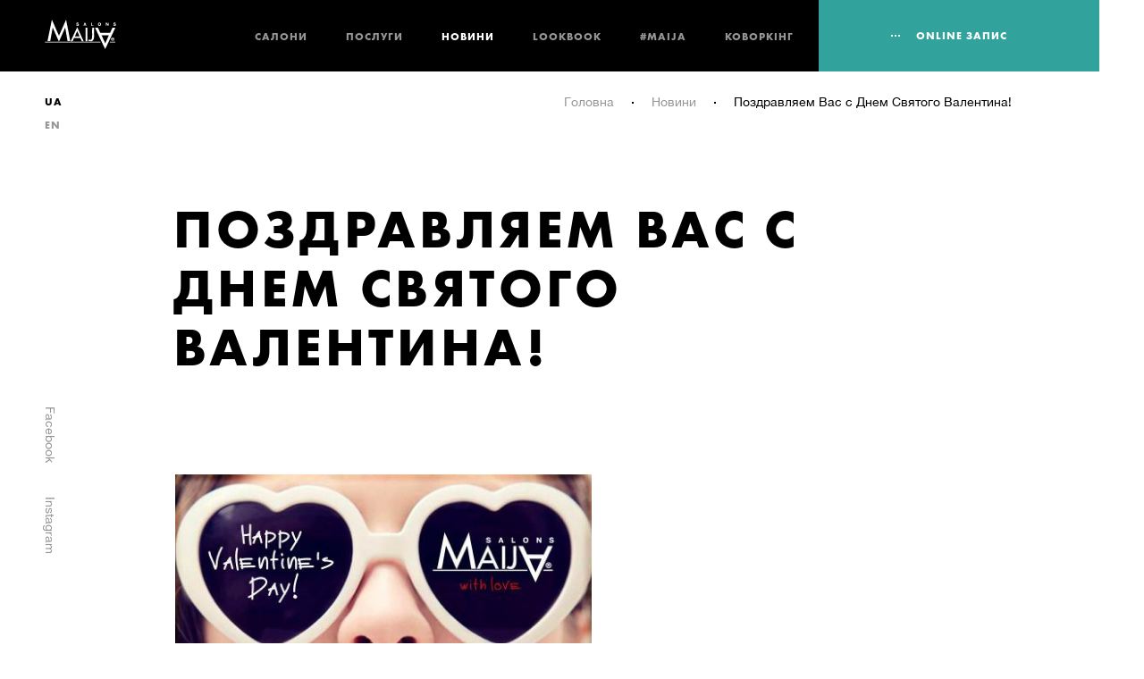

--- FILE ---
content_type: text/html; charset=UTF-8
request_url: https://maija.ua/news/pozdravljaem-vas-s-dnem-svjatogo-valentina
body_size: 8970
content:
<!DOCTYPE html>
<html lang="ua">
<head>
    <meta charset="UTF-8">
    <meta name="format-detection" content="telephone=no">
<meta http-equiv="X-UA-Compatible" content="IE=edge">
<meta name="viewport" content="width=device-width, initial-scale=1.0">
<meta name="theme-color" content="#000000">
<meta name="mobile-web-app-capable" content="yes">
<meta name="apple-mobile-web-app-capable" content="yes">
<meta name="msapplication-starturl" content="/">
<link rel="manifest" href="/static/manifest.json">
<link rel="icon" href="/static/favicon.png">
<link rel="preconnect" href="https://www.facebook.com">
<link rel="preconnect" href="https://www.google-analytics.com">
<link rel="preconnect" href="https://connect.facebook.net">
<!-- Google Tag Manager -->
<script>(function(w,d,s,l,i){w[l]=w[l]||[];w[l].push({'gtm.start':
new Date().getTime(),event:'gtm.js'});var f=d.getElementsByTagName(s)[0],
j=d.createElement(s),dl=l!='dataLayer'?'&l='+l:'';j.async=true;j.src=
'https://www.googletagmanager.com/gtm.js?id='+i+dl;f.parentNode.insertBefore(j,f);
})(window,document,'script','dataLayer','GTM-TV8HK3R');</script>
<!-- End Google Tag Manager -->
    <meta name="csrf-param" content="_csrf">
    <meta name="csrf-token" content="N3dxaFhiWmlZPzUpMz0UKFETJiQwMiIfaD4gXzIPBQhSOBILFAM/Og==">
    <title>Поздравляем Вас с Днем Святого Валентина!</title>
    <meta property="og:title" content="Поздравляем Вас с Днем Святого Валентина!">
<meta property="og:description" content="Дорогие клиенты! Поздравляем Вас с Днем Святого Валентина!">
<meta property="og:url" content="https://maija.ua/news/pozdravljaem-vas-s-dnem-svjatogo-valentina">
<meta property="og:image" content="/uploads/0/425-16729520_1331421086904847_3959893889023903217_n.jpg">
<meta property="og:image:width" content="1024">
<meta property="og:image:height" content="512">
<meta name="twitter:card" content="summary_large_image">
<meta name="twitter:title" content="Поздравляем Вас с Днем Святого Валентина!">
<meta name="twitter:description" content="Дорогие клиенты! Поздравляем Вас с Днем Святого Валентина!">
<meta name="twitter:image" content="/uploads/0/425-16729520_1331421086904847_3959893889023903217_n.jpg">
<link href="https://maija.ua/news/pozdravljaem-vas-s-dnem-svjatogo-valentina" rel="canonical">
<link href="/static/css/index.min.css?v=3.3" rel="stylesheet">
<link href="/css/form.css?v=3.2" rel="stylesheet">
<link href="/static/css/style.min.css?v=5.3.3" rel="stylesheet">
<link href="/static/css/strip.css?v=1.7" rel="stylesheet">


    
</head>
<body class="no-preloader">
<!-- Google Tag Manager (noscript) -->
<noscript><iframe src="https://www.googletagmanager.com/ns.html?id=GTM-TV8HK3R"
height="0" width="0" style="display:none;visibility:hidden"></iframe></noscript>
<!-- End Google Tag Manager (noscript) -->
<noscript><img height="1" width="1" src="https://www.facebook.com/tr?id=402637180151360&ev=PageView &noscript=1"/></noscript><div class="main_wrapper"><div class="svg-container" style="position: absolute; width: 0; height: 0; overflow: hidden"><svg xmlns="http://www.w3.org/2000/svg"><defs><style>.cls-1 {  fill: #010002  }</style></defs><symbol id="icon-arrow-left" viewBox="0 0 34.8 60"><title>arrow_left</title><path d="M30.9 60l3.9-4L8 30 34.8 4l-3.9-4L0 30l30.9 30z"/></symbol><symbol id="icon-arrow-right" viewBox="0 0 34.8 60"><title>arrow_right</title><path d="M3.9 0L0 4l26.8 26L0 56l3.9 4 30.9-30L3.9 0z"/></symbol><symbol id="icon-decor-part1-white" viewBox="0 0 504.2 492.2"><path stroke-miterlimit="10" d="M252.1.6L471 123.3v245.5L252.1 491.6 33.2 368.8V123.3L252.1.6z"/></symbol><symbol id="icon-decor-part1" viewBox="0 0 504.2 492.2"><path stroke-miterlimit="10" d="M252.1.6L471 123.3v245.5L252.1 491.6 33.2 368.8V123.3L252.1.6z"/></symbol><symbol id="icon-decor-part2" viewBox="0 0 504.2 492.2"><path stroke-miterlimit="10" d="M128.2 33.5l251.5-2.1L503.6 244 376 458.7l-251.5 2.1L.6 248.2 128.2 33.5z"/><path stroke-miterlimit="10" d="M252.1.6L471 123.3v245.5L252.1 491.6 33.2 368.8V123.3L252.1.6z"/></symbol><symbol id="icon-facebook" viewBox="0 0 7 14"><path d="M1.5 2.7v1.9H0V7h1.5v7h3.1V7h2.1s.2-1.1.3-2.4H4.6V3c0-.2.3-.6.7-.6H7V0H4.7C1.4 0 1.5 2.4 1.5 2.7z"/></symbol><symbol id="icon-instagram" viewBox="0 0 14 14.1"><path d="M12.3 0H1.7C.8 0 0 .9 0 1.8v10.7c0 .9.8 1.6 1.7 1.6h10.6c.9 0 1.7-.7 1.7-1.6V1.8c0-.9-.7-1.8-1.7-1.8zM12 2c.3 0 .5.2.5.5V4c0 .3-.2.5-.5.5h-1.5c-.3 0-.5-.2-.5-.5V2.5c0-.3.2-.5.5-.5H12zM7 4.4c1.5 0 2.7 1.2 2.7 2.7S8.5 9.8 7 9.8 4.3 8.6 4.3 7.1C4.4 5.6 5.6 4.4 7 4.4zm5.5 7.7c0 .2-.2.4-.4.4h-10c-.2 0-.5-.2-.5-.4V6H3c-.1.5-.2.7-.2 1.1 0 2.3 1.9 4.2 4.2 4.2s4.2-1.9 4.2-4.2c0-.4-.1-.6-.2-1.1h1.4l.1 6.1z"/></symbol><symbol id="icon-maija-logo" viewBox="0 0 113.8 47.3"><path d="M33.9 0c2.3 11.6 4.6 22.9 6.7 34.5h-4.3C35 27.3 33.7 20 32.5 12.8c-.6.8-.9 1.8-1.3 2.8-2.9 6.5-5.8 13.1-8.8 19.6-2.9-6.5-5.8-13.2-8.7-19.7-.4-.9-.8-1.9-1.3-2.8-1.4 7.2-2.6 14.6-4 21.8-1.4 0-3 .1-4.3 0 2.3-11.5 4.7-23 7-34.5 2 4.2 3.8 8.6 5.7 12.9 1.9 4.3 3.7 8.7 5.7 12.9C26.2 17.3 30.1 8.7 33.9 0"/><path d="M54.2 6.3h-1c-.2-.1-.2-.4-.5-.5-.5-.2-1.2-.1-1.2.5.1.5.9.5 1.2.5.5.1 1 .3 1.3.5.6.6.4 1.7-.2 2.2-.8.8-2.8.5-3.3-.2-.2-.2-.3-.6-.3-1h1.1c.2.2.1.4.4.6.7.5 2.2-.2 1.3-.8-.5-.4-1.9-.3-2.4-.9-.4-.5-.3-1.5.1-1.9.9-1 3.6-.7 3.5 1"/><path d="M87.2 4.8c1.5-.1 2.5.6 2.7 2 .2 1.3-.4 2.8-1.7 3.1-.6.1-1.5.2-2.2-.3-.6-.4-1-1.2-1-2.2 0-1.6.7-2.5 2.2-2.6m.9 4c1-.7.7-3.4-1-3-1.6.4-.8 4.3 1 3"/><path d="M113.8 7.9v.9c-.4 1.7-4.4 1.6-4.2-.5h1.1c.2.3.2.6.8.7.5.1 1.2 0 1.2-.5 0-.6-.8-.6-1.4-.7-.5-.1-1.1-.4-1.3-.8-1.4-2.4 3.8-3.2 3.7-.8h-.8c-.3-.1-.2-.1-.4-.3-.3-.2-1.4-.5-1.4.2s1.3.6 2 .8c.3.3.5.6.7 1"/><path d="M64.7 4.9c.6 1.6 1.2 3.3 1.8 4.9h-1.2c-.2-.3-.2-.6-.3-.9h-1.7c-.2.2-.2.6-.4.9h-1.2c.6-1.7 1.2-3.2 1.8-4.9h1.2zm-1.2 3.2c.3.1.9.1 1.2 0-.2-.6-.3-1.2-.6-1.7-.2.5-.4 1.1-.6 1.7"/><path d="M75.3 5v3.8c.7.1 1.5 0 2.2 0 .1.2 0 .8 0 1h-3.4V5c-.1-.1 0-.1 0-.1.4 0 .9 0 1.2.1"/><path d="M98.9 4.9c.7 1 1.2 2 1.9 3 .1-.9 0-2.1 0-3 .4 0 .9-.1 1.2 0v4.8c-.3.1-.8 0-1.2 0-.6-1-1.2-2-1.9-3-.1.9 0 2 0 3-.4 0-.9.1-1.2 0 .1-1.6-.1-3.4.1-4.9h1.1z"/><path d="M51.7 12.1c3.5 7.4 6.9 15 10.3 22.5h-2.9c-.9-1.8-1.7-3.5-2.5-5.3h-9.9c-.8 1.8-1.6 3.5-2.4 5.3h-3c3.5-7.6 7-15 10.4-22.5m-3.6 14.6h7.3c-1.2-2.8-2.3-5.7-3.6-8.4-1.3 2.8-2.6 5.6-3.7 8.4"/><path d="M65.2 13H68c0 7.2.1 14.5 0 21.6h-2.8c-.1-7.1 0-14.3 0-21.4-.1-.1-.1-.2 0-.2"/><path d="M75.8 13h2.8v7.9c0 2.7.2 5.5 0 7.9-.2 2.5-1.3 4.7-3 5.5-1.7.9-4.5.2-6.2-.3.2-.9.8-1.5 1.2-2.2.8.3 1.6 1 2.7.7 1.8-.6 2.3-3.1 2.4-5.6.1-2.1 0-4.6 0-7 0-2.5 0-4.9.1-6.8-.1 0-.1-.1 0-.1"/><path d="M96.6 47.3C91 36 85.8 24.5 80.4 13h4.5c1.4 2.6 2.6 5.3 3.8 8.1 5.2 0 10.4.1 15.6.1 1.1-2.2 2.4-4.8 3.5-7.2.2-.4.3-.9.5-1 .2-.1.8 0 1.1 0h3.3c-.5 1.5-1.3 2.9-1.9 4.3-3.3 7.2-6.8 14.3-10.1 21.3-1.4 3-2.7 5.9-4.1 8.7m-5.7-22.2c1.9 4.3 3.7 8.8 5.8 12.9 1.9-4.3 3.9-8.5 5.7-12.9H90.9z"/><path d="M108.5 28.7c1.9-.2 3.3 1.2 2.9 3.2-.5 3-5.8 2.6-5.3-1.1.3-1.2 1.2-2 2.4-2.1m.5 4.6c1.1-.1 1.8-1.2 1.7-2.4-.1-1-1.1-1.8-2.3-1.6-2.2.5-1.8 4.2.6 4"/><path d="M107.8 29.9c1.2-.2 2.9.1 2.2 1.3-.1.2-.3.2-.6.3.2.4.5.8.7 1.2-.1.1-.5 0-.7 0-.4-.3-.4-1-.9-1.2-.2.2 0 .8-.1 1.2-.1.1-.5.1-.6 0v-2.8zm.7 1.1c.3 0 .7.1.9-.1.2-.6-.4-.5-.9-.5-.1.2-.1.5 0 .6"/><path d="M104.4 35.4h8.4c.1.3.1.8 0 1.1-2.9.1-6 0-9 0 .1-.3.4-.8.6-1.1"/><path d="M0 35.5h88.6c.3.2.5.8.6 1.1H0v-1.1z"/></symbol><symbol id="icon-search" viewBox="0 0 42 44"><path d="M42 39l-5.1-5.1-4.1-4.1c2.1-2.9 3.3-6.5 3.3-10.4C36.1 9.4 28 1.3 18 1.3S0 9.4 0 19.4s8.1 18.1 18.1 18.1c4.2 0 8-1.4 11-3.8l7 7c.1.1.2.2.3.2l1.9 1.9L42 39zm-23.9-5.8c-7.6 0-13.8-6.2-13.8-13.8S10.5 5.5 18.1 5.5s13.8 6.2 13.8 13.8c0 3.2-1.1 6.1-2.9 8.4-.6.8-1.3 1.5-2 2.1-2.4 2.1-5.5 3.4-8.9 3.4z"/></symbol><symbol id="icon-vintage-logo" viewBox="0 0 84.1 115.5"><g><path d="M21.7 0H0l5.1 19.8h21.5z"/><path d="M63.2 0L33.7 115.5h21L84.1 0z"/></g></symbol></svg></div><div class="preloader" id="main-preloader"><div class="preloader__container"><div class="preloader__block preloader__block-left"><div class="preloader__line"></div><div class="preloader__line"></div><div class="preloader__line"></div></div><div class="preloader__block preloader__block-right"><div class="preloader__line"></div><div class="preloader__line"></div><div class="preloader__line"></div></div><div class="preloader__logo"><svg class="icon-maija-logo "><use xmlns:xlink="http://www.w3.org/1999/xlink" xlink:href="#icon-maija-logo"></use></svg></div></div><div class="preloader__curtain preloader__curtain-left"></div><div class="preloader__curtain preloader__curtain-right"></div></div><header class="header" id="main-header"><div class="header__animation_container"><div class="header__animation_line header__animation_line-right"></div><div class="header__animation_line header__animation_line-left"></div></div><div class="header__content_container"><a class="header__logo" href="/"><svg class="icon-maija-logo "><use xmlns:xlink="http://www.w3.org/1999/xlink" xlink:href="#icon-maija-logo"></use></svg></a><div class="header__links"><div class="header__links_inner"><a class="header__link " href="/salons">Салони</a><a class="header__link " href="/service">Послуги</a><a class="header__link active" href="/news">Новини</a><a class="header__link " href="/lookbook">Lookbook</a><a class="header__link " href="/about">#Maija</a><a class="header__link " href="/franchise">Коворкінг </a></div></div><div class="header__button" data-popup-target="master"
     data-popup-remote="/online"><div class="btn"><div><div class="btn__bg_animation"></div><div class="btn__dots"><div class="btn__dot"></div><div class="btn__dot"></div><div class="btn__dot"></div></div><span class="btn__text">online запис</span></div></div></div><div class="header__burger"><div class="header__burger_inner"><div class="header__burger_line line-1"></div><div class="header__burger_line line-2"></div><div class="header__burger_line line-3"></div><div class="header__burger_line line-4"></div></div></div></div></header><main data-page="news"><!-- Intro section--><section class="main_screen main_screen--article clearfix" id="main-screen"><div class="ornament_animation ornament_animation-sub ornament_animation-default main_screen__ornament"><div class="ornament_animation__inner"><div class="ornament_animation__svg"><svg class="icon-decor-part1 "><use xmlns:xlink="http://www.w3.org/1999/xlink" xlink:href="#icon-decor-part1"></use></svg></div><div class="ornament_animation__svg"><svg class="icon-decor-part1 "><use xmlns:xlink="http://www.w3.org/1999/xlink" xlink:href="#icon-decor-part1"></use></svg></div></div></div><div class="main_screen_languages "><div class="main_screen_languages__inner c_dropdown"><div class="c_dropdown__title"><div class="main_screen_languages__item active">ua</div><div class="arrow"></div></div><div class="c_dropdown__body"><div class="c_dropdown__body_inner"><div class="main_screen_languages__item"><a class="main_screen_languages__item"
                           href="/en/news/pozdravljaem-vas-s-dnem-svjatogo-valentina">en</a></div></div></div></div></div><div class="main_screen_socials main_screen_socials--grey"><div class="main_screen_socials__inner"><div class="main_screen_socials__animation white_curtain"></div><div class="anim_line"><div class="anim_line__inner"></div></div><div class="main_screen_socials__links"><a class="main_screen_socials__item facebook"
                                                   href="https://www.facebook.com/MaijaSalons/"
                                                   target="_blank"><span>Facebook</span><svg class="icon-facebook "><use xmlns:xlink="http://www.w3.org/1999/xlink" xlink:href="#icon-facebook"></use></svg></a><a class="main_screen_socials__item instagram" href="https://www.instagram.com/maija.ua/"
               target="_blank"><span>Instagram</span><svg class="icon-instagram "><use xmlns:xlink="http://www.w3.org/1999/xlink" xlink:href="#icon-instagram"></use></svg></a></div></div></div><ul class="breadcrumbs" data-back="Назад"><li><span><a href="/">Головна</a></span></li><li><span><a href="/news">Новини</a></span></li><li class="active"><span>Поздравляем Вас с Днем Святого Валентина!</span></li></ul><h1 class="main_screen__title default_heading h1">Поздравляем Вас с Днем Святого Валентина!</h1></section><!-- Article section--><section class="article" id="article"><div class="article__preview" style="height: auto"><img src="/uploads/thumb/0/home_480_shares/425-16729520_1331421086904847_3959893889023903217_n.jpg" alt="Поздравляем Вас с Днем Святого Валентина!"></div><div class="article__container js-reveal"><div class="article__content"><div class="article__column"><p>Дорогие клиенты! Поздравляем Вас с Днем Святого Валентина!</p></div><div class="article__column"><p>Желаем вам окрыляющей любви и незабываемого праздника в день всех влюблённых! Любите и будьте любимы!</p></div></div><div class="article__socials"><div class="article__socials_title">Поділитися</div><ul class="article__socials_links"><li class="article__socials_link"><a href="https://www.facebook.com/sharer/sharer.php?u=https://maija.ua/news/pozdravljaem-vas-s-dnem-svjatogo-valentina"
                                target="_blank"><svg class="icon-facebook "><use xmlns:xlink="http://www.w3.org/1999/xlink" xlink:href="#icon-facebook"></use></svg></a></li><li class="article__socials_link"><a href="https://t.me/share/url?url=https://maija.ua/news/pozdravljaem-vas-s-dnem-svjatogo-valentina"
                           target="_blank" style="color:#000; padding: 15px 0;"><svg xmlns="http://www.w3.org/2000/svg" viewBox="0 0 448 512"><path fill="currentColor" d="M446.7 98.6l-67.6 318.8c-5.1 22.5-18.4 28.1-37.3 17.5l-103-75.9-49.7 47.8c-5.5 5.5-10.1 10.1-20.7 10.1l7.4-104.9 190.9-172.5c8.3-7.4-1.8-11.5-12.9-4.1L117.8 284 16.2 252.2c-22.1-6.9-22.5-22.1 4.6-32.7L418.2 66.4c18.4-6.9 34.5 4.1 28.5 32.2z"></path></svg></a></li><li class="article__socials_link"><a href="viber://forward?text=https://maija.ua/news/pozdravljaem-vas-s-dnem-svjatogo-valentina"
                           target="_blank" style="color:#000;"><svg xmlns="http://www.w3.org/2000/svg" viewBox="0 0 512 512"><path fill="currentColor" d="M444 49.9C431.3 38.2 379.9.9 265.3.4c0 0-135.1-8.1-200.9 52.3C27.8 89.3 14.9 143 13.5 209.5c-1.4 66.5-3.1 191.1 117 224.9h.1l-.1 51.6s-.8 20.9 13 25.1c16.6 5.2 26.4-10.7 42.3-27.8 8.7-9.4 20.7-23.2 29.8-33.7 82.2 6.9 145.3-8.9 152.5-11.2 16.6-5.4 110.5-17.4 125.7-142 15.8-128.6-7.6-209.8-49.8-246.5zM457.9 287c-12.9 104-89 110.6-103 115.1-6 1.9-61.5 15.7-131.2 11.2 0 0-52 62.7-68.2 79-5.3 5.3-11.1 4.8-11-5.7 0-6.9.4-85.7.4-85.7-.1 0-.1 0 0 0-101.8-28.2-95.8-134.3-94.7-189.8 1.1-55.5 11.6-101 42.6-131.6 55.7-50.5 170.4-43 170.4-43 96.9.4 143.3 29.6 154.1 39.4 35.7 30.6 53.9 103.8 40.6 211.1zm-139-80.8c.4 8.6-12.5 9.2-12.9.6-1.1-22-11.4-32.7-32.6-33.9-8.6-.5-7.8-13.4.7-12.9 27.9 1.5 43.4 17.5 44.8 46.2zm20.3 11.3c1-42.4-25.5-75.6-75.8-79.3-8.5-.6-7.6-13.5.9-12.9 58 4.2 88.9 44.1 87.8 92.5-.1 8.6-13.1 8.2-12.9-.3zm47 13.4c.1 8.6-12.9 8.7-12.9.1-.6-81.5-54.9-125.9-120.8-126.4-8.5-.1-8.5-12.9 0-12.9 73.7.5 133 51.4 133.7 139.2zM374.9 329v.2c-10.8 19-31 40-51.8 33.3l-.2-.3c-21.1-5.9-70.8-31.5-102.2-56.5-16.2-12.8-31-27.9-42.4-42.4-10.3-12.9-20.7-28.2-30.8-46.6-21.3-38.5-26-55.7-26-55.7-6.7-20.8 14.2-41 33.3-51.8h.2c9.2-4.8 18-3.2 23.9 3.9 0 0 12.4 14.8 17.7 22.1 5 6.8 11.7 17.7 15.2 23.8 6.1 10.9 2.3 22-3.7 26.6l-12 9.6c-6.1 4.9-5.3 14-5.3 14s17.8 67.3 84.3 84.3c0 0 9.1.8 14-5.3l9.6-12c4.6-6 15.7-9.8 26.6-3.7 14.7 8.3 33.4 21.2 45.8 32.9 7 5.7 8.6 14.4 3.8 23.6z"></path></svg></a></li></ul></div></div></section><!-- Online record section--><section class="online-record clearfix js-reveal" id="online-record"><div class="ornament_animation ornament_animation-sub ornament_animation-default online-record__ornament"><div class="ornament_animation__inner"><div class="ornament_animation__svg"><svg class="icon-decor-part1 "><use xmlns:xlink="http://www.w3.org/1999/xlink" xlink:href="#icon-decor-part1"></use></svg></div><div class="ornament_animation__svg"><svg class="icon-decor-part1 "><use xmlns:xlink="http://www.w3.org/1999/xlink" xlink:href="#icon-decor-part1"></use></svg></div></div></div><div class="masters__left"><h3 class="masters__title">Онлайн-запис</h3><div class="btn masters__button" data-popup-target="master"
                    data-popup-remote="/online"><div><div class="btn__bg_animation"></div><div class="btn__dots"><div class="btn__dot"></div><div class="btn__dot"></div><div class="btn__dot"></div></div><span class="btn__text">Записатися</span></div></div></div><div class="masters__right"><img src="/uploads/thumb/0/common_cta/173-services_masters.png" alt=""></div></section><!-- Other news section--><section class="other-news js-reveal" id="other-news"><div class="section_mark clearfix section_mark--no-animation"><div class="section_mark__number_container"><div class="ornament_animation ornament_animation-default"><div class="ornament_animation__inner"><div class="ornament_animation__svg"><svg class="icon-decor-part1 "><use xmlns:xlink="http://www.w3.org/1999/xlink" xlink:href="#icon-decor-part1"></use></svg></div><div class="ornament_animation__svg"><svg class="icon-decor-part1 "><use xmlns:xlink="http://www.w3.org/1999/xlink" xlink:href="#icon-decor-part1"></use></svg></div></div></div><div class="section_mark__number">01</div></div><div class="section_mark__line"></div><div class="section_mark__text_container"><div class="anim_line"><div class="anim_line__inner"></div></div><div class="section_mark__text">Галерея</div></div></div><div class="other-news__title">Інші акції та новини</div><div class="other-news__content"><a class="other-news__item" href="/news/jak-pracjue-biznes-krasi-seo-maija-ukraine-anna-serdjuk-v-podkasti-ekonomichnoi-pravdi-pro-te-jak-pracjue-b%CA%BCjuti-sfera-ta-jak-stvorjuetsja-nastrij-chasi-neviznachenosti-popri-vse."><div class="other-news__item_img"><img src="/uploads/thumb/0/news_other/2656-podkast_5_1.png"></div><div class="other-news__item_date">19.11.2025</div><div class="other-news__item_label">Новини</div><div class="other-news__item_title">Як працює бізнес краси? СЕО Maija Ukraine Анна Сердюк в подкасті Економічної Правди про те, як працює бʼюті сфера та як створюється настрій в часи невизначеності, попри все.</div><div class="other-news__item_link">Детальніше</div></a><a class="other-news__item" href="/news/MaijaUA.HappyBirthday"><div class="other-news__item_img"><img src="/uploads/thumb/0/news_other/2655-2025_11_07_15_23_56.jpg"></div><div class="other-news__item_date">10.11.2025</div><div class="other-news__item_label">Новини</div><div class="other-news__item_title">21 листопада Maija.ua святкує 22-й День народження! Свято у нас, але подарунки — кожному клієнту!</div><div class="other-news__item_link">Детальніше</div></a><a class="other-news__item" href="/shares/25-listopada---den-biologique-recherche-v-maija-pljus"><div class="other-news__item_img"><img src="/uploads/thumb/0/news_other/2653-2025_11_07_16_28_56.jpg"></div><div class="other-news__item_date">07.11.2025</div><div class="other-news__item_label">Акції</div><div class="other-news__item_title">25 листопада - День Biologique Recherche в Maija Плюс</div><div class="other-news__item_link">Детальніше</div></a></div><div class="other-news__button"><div class="btn btn-white btn-line" data-current="15"
                    data-content-url="/more-news"><div><div class="btn__dots"><div class="btn__dot"></div><div class="btn__dot"></div><div class="btn__dot"></div></div><span class="btn__text">Дивитися ще</span></div></div></div></section></main><footer class="footer" id="main-footer"><div class="footer__separate"><form class="footer__subscribe" data-url="/subscribe"><div class="footer__separate_text footer__separate_text-input">Дізнайтеся про вигідні пропозиції першими</div><div class="c_input form-group"><label class="c_input__placeholder control-label">Введіть ваш email</label><input
            class="c_input__input form-control" type="email"/><button class="footer__btn footer__btn-subscr btn" type="submit"><div><div class="btn__bg_animation"></div><span class="btn__text">Підписатися</span></div></button><div class="help-block c_input__error">Введіть коректний e-mail</div></div></form><div class="footer__socials"><div class="footer__separate_text footer__separate_text-social">Давайте дружити</div><div class="footer__socials_item"><a href="https://www.instagram.com/maija.ua/" target="_blank"><svg class="icon-instagram "><use xmlns:xlink="http://www.w3.org/1999/xlink" xlink:href="#icon-instagram"></use></svg></a></div><div class="footer__socials_item"><a href="https://www.facebook.com/MaijaSalons/" target="_blank"><svg class="icon-facebook "><use xmlns:xlink="http://www.w3.org/1999/xlink" xlink:href="#icon-facebook"></use></svg></a></div></div></div><div class="footer__inner"><div class="footer__head"><div class="footer__logo"><svg class="icon-maija-logo "><use xmlns:xlink="http://www.w3.org/1999/xlink" xlink:href="#icon-maija-logo"></use></svg><span>Міжнародна мережа салонів краси</span></div><form class="form-search footer__input_field footer__input_field-search js-fix-static"
          action="/search"><div class="footer__input_field_title">Пошук по сайту</div><div class="c_input form-group"><label
                class="c_input__placeholder control-label">Введіть ваш запит</label><input name="q" class="c_input__input form-control" type="text"/><button class="footer__btn footer__btn-search" type="submit"><svg class="icon-search "><use xmlns:xlink="http://www.w3.org/1999/xlink" xlink:href="#icon-search"></use></svg></button></div></form><div class="footer__input_field footer__input_field-search2"><div class="footer__input_field_text"><span class="full-tablet">Актуально:&nbsp</span><a
                href="/search?q=%D0%B0%D0%BA%D1%86%D1%96%D1%97">акції                ,&nbsp</a><a
                href="/search?q=%D0%BD%D0%BE%D0%B2%D0%B8%D0%BD%D0%B8">новини</a></div></div></div><div class="footer__content"><div class="footer__content_block clearfix js-fix-absolute"><span>Приєднуйтесь до нашої команди професіоналів</span><div class="footer__btn footer__btn-form btn" data-popup-target="master"
         data-popup-remote="/worksheet"><div><div class="btn__bg_animation"></div><span class="btn__text">Заповнити форму</span></div></div></div><div class="footer__content_block clearfix"><div class="footer__services footer__links_block"><a class="footer__links_title footer__links_title-services"
       href="/service">Послуги</a><a class="footer__links_link" href="/service/parikmaherskie-uslugi">Перукарські послуги</a><a class="footer__links_link" href="/service/kosmetologija">Косметологія</a><a class="footer__links_link" href="/service/nogtevoj-servis">Нігтьовий сервіс</a><a class="footer__links_link" href="/service/vizazh">Візаж</a><a class="footer__links_link" href="/service/lechenie-volos">Лікування волосся</a><a class="footer__links_link" href="/service/muzhchinam">Чоловікам</a><a class="footer__links_link" href="/shop">Магазин</a></div><div class="footer__services footer__links_block"><a class="footer__links_title footer__links_title-salons"
       href="/salons">Салони</a><a class="footer__links_link" href="/salon/maija-plus">MAIJA ПЛЮС </a><a class="footer__links_link" href="/salon/maija-lux">MAIJA ЛЮКС </a><a class="footer__links_link" href="/salon/maija-style">MAIJA СТИЛЬ</a><a class="footer__links_link" href="/salon/maija-kids">MAIJA KIDS</a><a class="footer__links_link" href="/salon/maija-new">MAIJA FAMILY </a></div></div><div class="footer__content_block clearfix"><div class="footer__partnership"><span class="footer__partnership_title">Співробітництво</span><span>Бренд-менеджер</span><span class="footer__partnership_grey"></span><a class="footer__partnership_link"
       href="tel:+380973548477">+38 097 354 8477</a><a class="footer__partnership_link" href="mailto:pr@maija.ua">pr@maija.ua</a></div><div class="footer__links"><a href="/news">Новини</a><a href="/lookbook">Lookbook</a><a href="/about">#Maija</a><a href="/franchise">Коворкінг </a></div></div></div><div class="footer__bottom"><div class="footer__copyright">Majia © 2017. Copying information only with reference to the source</div><a class="footer__madeby" href="http://vintage.com.ua" target="blank"><span>Дизайн та розробка:</span><svg class="icon-vintage-logo "><use xmlns:xlink="http://www.w3.org/1999/xlink" xlink:href="#icon-vintage-logo"></use></svg></a><a class="footer__madeby" href="http://allmost.pro" target="_blank"><span>Доопрацьовано: allmost.pro</span></a></div></div></footer><style>
	.team__section_container .slick-list {
		min-width: 100% !important;
	}
	h1.main_screen__title.h1.h1--white {
		padding: 40px;
		background: rgba(0,0,0,.4);
	}
	h2.blog-block__title.h1 {
		max-width: 100%;
	}
	.board__percent_number {
		min-width: 200px;
	}
</style><div class="popup popup--master" data-popup-id="master" tabindex="-1" role="dialog"><div class="popup__container"><div class="popup__close"><svg version="1.1" id="Layer_1" xmlns="http://www.w3.org/2000/svg" xmlns:xlink="http://www.w3.org/1999/xlink" x="0px" y="0px" viewBox="0 0 21.3 21.3" style="enable-background:new 0 0 21.3 21.3;" xml:space="preserve"><rect x="9.6" y="-3.4" transform="matrix(0.7071 -0.7071 0.7071 0.7071 -4.4036 10.6314)" width="2.1" height="28"/><rect x="-3.4" y="9.6" transform="matrix(0.7071 -0.7071 0.7071 0.7071 -4.4086 10.6334)" width="28" height="2.1"/></svg></div><div class="popup__content"></div></div></div></div><script src="/static/js/index.min.js?v=3.2"></script>
<script src="/static/js/lazy.min.js?v=5.1.2"></script>
<script src="/static/js/strip.pkgd.min.js?v=1.7"></script>
<script src="/js/form.js?v=3.1"></script>
<script type="text/javascript">
    function downloadJSAtOnload() {
        var element = document.createElement("script");
        element.src = "/js/defer.js?v=1.0";
        document.body.appendChild(element);
    }
    if (window.addEventListener)
        window.addEventListener("load", downloadJSAtOnload, false);
    else if (window.attachEvent)
        window.attachEvent("onload", downloadJSAtOnload);
    else window.onload = downloadJSAtOnload;
    if (window.location.href.indexOf('?sms') != -1) {
        let event = new Event("click");
        document.querySelector(".header__button").dispatchEvent(event);
    }
    if (window.location.href.indexOf('?ref=qrcode-maija-family') != -1) {
	    let event = new Event("click");
	    document.querySelector(".header__button").dispatchEvent(event);
    }
    if (window.location.href.indexOf('?joinTheTeam') != -1) {
	    let event = new Event("click");
	    document.querySelector(".footer__btn-form").dispatchEvent(event);
    }
    $('a[href^="tel"]').on('click', function() {
	    ga('send', {
		    hitType: 'event',
		    eventCategory: 'Звонок',
		    eventAction: 'click',
		    eventLabel: $(this).text().replace(/\D/g, '')
	    });
    });
</script>
<style type="text/css">
    .custom_gallery {
        margin-left: -6px;
        padding: 0;
        list-style-type: none;
    }
    .custom_gallery .gallery-item, .custom_gallery li {
        padding-left: 6px;
        width: 50%;
        display: inline-block;
    }
    .custom_gallery.third .gallery-item, .custom_gallery.third li {
        padding-left: 6px;
        width: 33%;
        display: inline-block;
    }
    .custom_gallery .gallery-item:before, .custom_gallery li:before  {
        display: none !important
    }
    .custom_gallery .gallery-item img, .custom_gallery li img {
        display: block;
        width: 100%;
        height: auto;
    }
    .wp-block-columns .wp-block-column p:last-child {
        margin: 0;
    }
    figure.is-type-video {
        margin-left: 0;
        margin-right: 0;
    }
    figure.is-type-video iframe {
        margin-bottom: 0 !important;
    }
    [data-page='news'] .article__column:first-child {
        font-size: 16px;
    }
    [data-page='news'] .article__content strong {
        font-size: 18px;
        line-height: inherit;
    }
    .header__button, .online-record .masters__button {
        background: #32a29c;
    }
    .slider_custom__nav.main_screen_hot__hidden {
        top: 50%;
        bottom: auto;
        transform: translateY(-50%);
    }
    .about__body_item[style*="opacity: 1;"] {
	    z-index: 100;
    }
    .c_dropdown__options_inner {
	    max-height:145px;
    }
    [data-page='home'] .main_screen_slider__slide {
        position: relative;
    }
    [data-page='home'] .main_screen_slider__slide:after {
	    content: "";
	    width: 100%;
	    height: 100%;
	    position: absolute;
	    background: rgba(0,0,0,.1);
	    top: 0;
	    left: 0;
    }
    [data-page='home'] .main_screen_hot {
	    width: 350px;
	    height: 350px;
    }
    @media (max-width: 1239px) {
        .slider_custom__prev, .slider_custom__next {
            width: 40px;
            opacity: .5;
        }
        .slider_custom__prev:hover, .slider_custom__next:hover {
            opacity: 1;
        }
    }
    @media (min-width: 767px) {
        .services__title.services__title-left-200 {
            left: 200px;
        }
    }
    @media (min-width: 1240px) {
        [data-page='home'] .main_screen_hot img {
            height: 350px;
            width: 350px;
        }
    }

    @media (max-width: 1239px) {
	    [data-page="home"] .services {
		    margin-top: 120px;
	    }
    }
    @media (max-width: 767px) {
        [data-page='home'] .main_screen_hot img, [data-page='home'] .main_screen_hot__slider {
            height: 350px;
        }
    }

</style>

</body>
</html>


--- FILE ---
content_type: text/css
request_url: https://maija.ua/static/css/index.min.css?v=3.3
body_size: 34045
content:
@font-face{font-family:'Futura-PTBold';font-display:auto;src:url("../fonts/Futura_PT_Bold/futura-pt-bold-587e2b28316ed.eot");src:url("../fonts/Futura_PT_Bold/futura-pt-bold-587e2b28316ed.eot?#iefix") format("embedded-opentype"),url("../fonts/Futura_PT_Bold/futura-pt-bold-587e2b28316ed.woff") format("woff"),url("../fonts/Futura_PT_Bold/futura-pt-bold-587e2b28316ed.woff2") format("woff2"),url("../fonts/Futura_PT_Bold/futura-pt-bold-587e2b28316ed.ttf") format("truetype"),url("../fonts/Futura_PT_Bold/futura-pt-bold-587e2b28316ed.svg") format("svg");font-weight:normal;font-style:normal}@font-face{font-family:'Helvetica';font-display:auto;src:url("../fonts/Helvetica/HelveticaNeue.eot");src:url("../fonts/Helvetica/HelveticaNeue.eot?#iefix") format("embedded-opentype"),url("../fonts/Helvetica/HelveticaNeue.woff") format("woff"),url("../fonts/Helvetica/HelveticaNeue.ttf") format("truetype");font-weight:normal;font-style:normal}@font-face{font-family:"HelveticaBold";font-display:auto;src:url("../fonts/Helvetica/HelveticaNeue-Bold.eot");src:url("../fonts/Helvetica/HelveticaNeue-Bold.eot?#iefix") format("embedded-opentype"),url("../fonts/Helvetica/HelveticaNeue-Bold.woff") format("woff"),url("../fonts/Helvetica/HelveticaNeue-Bold.ttf") format("truetype");font-weight:bold;font-style:bold}@-webkit-keyframes rotating{from{-webkit-transform:rotate(0deg);transform:rotate(0deg)}to{-webkit-transform:rotate(360deg);transform:rotate(360deg)}}@keyframes rotating{from{-webkit-transform:rotate(0deg);transform:rotate(0deg)}to{-webkit-transform:rotate(360deg);transform:rotate(360deg)}}@-webkit-keyframes rotating-back{from{-webkit-transform:rotate(0deg);transform:rotate(0deg)}to{-webkit-transform:rotate(-360deg);transform:rotate(-360deg)}}@keyframes rotating-back{from{-webkit-transform:rotate(0deg);transform:rotate(0deg)}to{-webkit-transform:rotate(-360deg);transform:rotate(-360deg)}}@-webkit-keyframes rotatingCircle{0%{-webkit-transform:rotate(0) !important;transform:rotate(0) !important}50%{-webkit-transform:rotate(360deg) !important;transform:rotate(360deg) !important}100%{-webkit-transform:rotate(0) !important;transform:rotate(0) !important}}@keyframes rotatingCircle{0%{-webkit-transform:rotate(0) !important;transform:rotate(0) !important}50%{-webkit-transform:rotate(360deg) !important;transform:rotate(360deg) !important}100%{-webkit-transform:rotate(0) !important;transform:rotate(0) !important}}@-webkit-keyframes headerButtonDots-in{50%{background-color:#000}100%{background-color:#fff}}@keyframes headerButtonDots-in{50%{background-color:#000}100%{background-color:#fff}}@-webkit-keyframes headerButtonDots-in-white{50%{background-color:#fff}100%{background-color:#000}}@keyframes headerButtonDots-in-white{50%{background-color:#fff}100%{background-color:#000}}@-webkit-keyframes headerButtonDots-out{50%{background-color:#000}100%{background-color:#fff}}@keyframes headerButtonDots-out{50%{background-color:#000}100%{background-color:#fff}}@-webkit-keyframes headerButtonDots-out-white{50%{background-color:#fff}100%{background-color:#000}}@keyframes headerButtonDots-out-white{50%{background-color:#fff}100%{background-color:#000}}@-webkit-keyframes headerButtonHover-in{50%{color:#000}100%{color:#fff}}@keyframes headerButtonHover-in{50%{color:#000}100%{color:#fff}}@-webkit-keyframes headerButtonHover-in-white{50%{color:#fff}100%{color:#000}}@keyframes headerButtonHover-in-white{50%{color:#fff}100%{color:#000}}@-webkit-keyframes headerButtonHover-out{50%{color:#000}100%{color:#fff}}@keyframes headerButtonHover-out{50%{color:#000}100%{color:#fff}}@-webkit-keyframes headerButtonHover-out-white{50%{color:#fff}100%{color:#000}}@keyframes headerButtonHover-out-white{50%{color:#fff}100%{color:#000}}.icon-arrow-left{width:0.58em;height:1em;fill:#010002;stroke:initial}.icon-arrow-right{width:0.58em;height:1em;fill:#010002;stroke:initial}.icon-decor-part1-white{width:1.02em;height:1em;fill:none;stroke:#fff}.icon-decor-part1{width:1.02em;height:1em;fill:none;stroke:#232020}.icon-decor-part2{width:1.02em;height:1em;fill:none;stroke:#232020}.icon-facebook{width:0.5em;height:1em;fill:currentColor;stroke:initial}.icon-instagram{width:0.99em;height:1em;fill:currentColor;stroke:initial}.icon-maija-logo{width:2.41em;height:1em;fill:currentColor;stroke:initial}.icon-search{width:0.95em;height:1em;fill:currentColor;stroke:initial}.icon-vintage-logo{width:0.73em;height:1em;fill:#C0BFBE;stroke:initial}.js-reveal{visibility:hidden}.h1{font-family:"Futura-PTBold",sans-serif;font-weight:700;text-transform:uppercase;letter-spacing:4.4px;font-size:60px;line-height:66px}.h1--white{color:#fff}.clearfix:before,.clearfix:after{content:" ";display:table}.clearfix:after{clear:both}.text span{color:#4d4d4d;font-family:"Helvetica",sans-serif;font-size:14px;font-weight:400;line-height:23px}.text-white span{color:#fff}.anim_finished{transition:all 0.5s ease !important;opacity:1 !important;-webkit-transform:translate3d(0, 0, 0) !important;transform:translate3d(0, 0, 0) !important}.anim_finished-64{transition:all 0.4s ease !important;opacity:1 !important;-webkit-transform:translate3d(0, 0, 0) !important;transform:translate3d(0, 0, 0) !important}.anim_finished-30{transition:all 0.5s ease !important;opacity:1 !important;-webkit-transform:translate3d(0, 0, 0) !important;transform:translate3d(0, 0, 0) !important}.anim_finished-30-none{transition:all 0.5s ease !important;opacity:1 !important;-webkit-transform:none !important;-ms-transform:none !important;transform:none !important}html{font-family:sans-serif;line-height:1.15;-ms-text-size-adjust:100%;-webkit-text-size-adjust:100%;box-sizing:border-box}*,*::before,*::after{box-sizing:inherit}body{margin:0}article,aside,footer,header,nav,section,figcaption,figure,main{display:block}hr{box-sizing:content-box;height:0;overflow:visible}a{background-color:transparent;-webkit-text-decoration-skip:objects}a:active,a:hover{outline-width:0}abbr[title]{border-bottom:none;text-decoration:underline;text-decoration:underline dotted}sub,sup{font-size:75%;line-height:0;position:relative;vertical-align:baseline}sub{bottom:-0.25em}sup{top:-0.5em}audio,video{display:inline-block}audio:not([controls]){display:none;height:0}img{border-style:none}svg:not(:root){overflow:hidden}button,input,optgroup,select,textarea{font-family:sans-serif;font-size:100%;line-height:1.15;margin:0}a,area,button,input,label,select,textarea{-ms-touch-action:manipulation;touch-action:manipulation}button,input{overflow:visible}button,select{text-transform:none}button,html [type="button"],[type="reset"],[type="submit"]{-webkit-appearance:button}button::-moz-focus-inner,[type="button"]::-moz-focus-inner,[type="reset"]::-moz-focus-inner,[type="submit"]::-moz-focus-inner{border-style:none;padding:0}legend{box-sizing:border-box;color:inherit;display:table;max-width:100%;padding:0;white-space:normal}progress{display:inline-block;vertical-align:baseline}textarea{overflow:auto}[type="checkbox"],[type="radio"]{box-sizing:border-box;padding:0}[type="number"]::-webkit-inner-spin-button,[type="number"]::-webkit-outer-spin-button{height:auto}canvas{display:inline-block}template{display:none}[hidden]{display:none}h1,h2,h3,h4,h5,h6,p,blockquote,em,img,i,dl,dt,ol,ul,li,video,canvas{margin:0;padding:0;border:0;vertical-align:baseline}div,input,textarea,select,button,h1,h2,h3,h4,h5,h6,a,span{outline:none}ul,ol{list-style-type:none}input[type="submit"],button{cursor:pointer}input[type="submit"]::-moz-focus-inner,button::-moz-focus-inner{padding:0;border:0}table{border-spacing:0;border-collapse:collapse;width:100%}.slick-slider{position:relative;display:block;box-sizing:border-box;-webkit-user-select:none;-moz-user-select:none;-ms-user-select:none;user-select:none;-webkit-touch-callout:none;-khtml-user-select:none;-ms-touch-action:pan-y;touch-action:pan-y;-webkit-tap-highlight-color:transparent}.slick-list{position:relative;display:block;overflow:hidden;margin:0;padding:0}.slick-list:focus{outline:none}.slick-list.dragging{cursor:pointer;cursor:hand}.slick-slider .slick-track,.slick-slider .slick-list{-webkit-transform:translate3d(0, 0, 0);-ms-transform:translate3d(0, 0, 0);transform:translate3d(0, 0, 0)}.slick-track{position:relative;top:0;left:0;display:block}.slick-track:before,.slick-track:after{display:table;content:''}.slick-track:after{clear:both}.slick-loading .slick-track{visibility:hidden}.slick-slide{display:none;float:left;height:100%;min-height:1px}[dir='rtl'] .slick-slide{float:right}.slick-slide img{display:block}.slick-slide.slick-loading img{display:none}.slick-slide.dragging img{pointer-events:none}.slick-initialized .slick-slide{display:block}.slick-loading .slick-slide{visibility:hidden}.slick-vertical .slick-slide{display:block;height:auto;border:1px solid transparent}.slick-arrow.slick-hidden{display:none}.slick-prev,.slick-next{font-size:0;line-height:0;position:absolute;top:50%;display:block;width:20px;height:20px;padding:0;-webkit-transform:translate(0, -50%);-ms-transform:translate(0, -50%);transform:translate(0, -50%);cursor:pointer;color:transparent;border:none;outline:none;background:transparent}.slick-prev:hover,.slick-prev:focus,.slick-next:hover,.slick-next:focus{color:transparent;outline:none;background:transparent}.slick-prev:hover:before,.slick-prev:focus:before,.slick-next:hover:before,.slick-next:focus:before{opacity:1}.slick-prev.slick-disabled:before,.slick-next.slick-disabled:before{opacity:0.25}.slick-prev:before,.slick-next:before{font-size:20px;line-height:1;opacity:0.75;color:#fff;-webkit-font-smoothing:antialiased;-moz-osx-font-smoothing:grayscale}.slick-prev{left:-25px}[dir='rtl'] .slick-prev{right:-25px;left:auto}.slick-prev:before{content:'←'}[dir='rtl'] .slick-prev:before{content:'→'}.slick-next{right:-25px}[dir='rtl'] .slick-next{right:auto;left:-25px}.slick-next:before{content:'→'}[dir='rtl'] .slick-next:before{content:'←'}.slick-dotted.slick-slider{margin-bottom:30px}.slick-dots{position:absolute;bottom:-25px;display:block;width:100%;padding:0;margin:0;list-style:none;text-align:center}.slick-dots li{position:relative;display:inline-block;width:20px;height:20px;margin:0 5px;padding:0;cursor:pointer}.slick-dots li button{font-size:0;line-height:0;display:block;width:20px;height:20px;padding:5px;cursor:pointer;color:transparent;border:0;outline:none;background:transparent}.slick-dots li button:hover,.slick-dots li button:focus{outline:none}.slick-dots li button:hover:before,.slick-dots li button:focus:before{opacity:1}.slick-dots li button:before{font-family:'slick';font-size:6px;line-height:20px;position:absolute;top:0;left:0;width:20px;height:20px;content:'•';text-align:center;opacity:0.25;color:#000;-webkit-font-smoothing:antialiased;-moz-osx-font-smoothing:grayscale}.slick-dots li.slick-active button:before{opacity:0.75;color:#000}.ps{-ms-touch-action:auto;touch-action:auto;overflow:hidden !important;-ms-overflow-style:none}@supports (-ms-overflow-style: none){.ps{overflow:auto !important}}.ps.ps--active-x>.ps__scrollbar-x-rail,.ps.ps--active-y>.ps__scrollbar-y-rail{display:block;background-color:rgba(255,255,255,0.22)}.ps>.ps__scrollbar-x-rail{display:none;position:absolute;opacity:0;transition:background-color .2s linear, opacity .2s linear;bottom:0px;height:15px}.ps>.ps__scrollbar-x-rail>.ps__scrollbar-x{position:absolute;background-color:#aaa;border-radius:6px;transition:background-color .2s linear, height .2s linear, width .2s ease-in-out, border-radius .2s ease-in-out;bottom:2px;height:6px}.ps>.ps__scrollbar-x-rail:hover>.ps__scrollbar-x,.ps>.ps__scrollbar-x-rail:active>.ps__scrollbar-x{height:11px}.ps>.ps__scrollbar-y-rail{display:none;position:absolute;opacity:1;transition:background-color .2s linear, opacity .2s linear;right:0;width:1px}.ps>.ps__scrollbar-y-rail>.ps__scrollbar-y{position:absolute;background-color:#ffffff;transition:background-color .2s linear, height .2s linear, width .2s ease-in-out, border-radius .2s ease-in-out;right:0;opacity:1 !important;width:1px}.ps>.ps__scrollbar-y-rail:hover>.ps__scrollbar-y,.ps>.ps__scrollbar-y-rail:active>.ps__scrollbar-y{width:1px}.popup{position:fixed;top:0;right:0;bottom:0;left:0;opacity:0;-ms-filter:"progid:DXImageTransform.Microsoft.Alpha(Opacity=0)";visibility:hidden;z-index:1050;overflow:auto;outline:0;text-align:center;font-size:0;-webkit-transform:translate3d(0, 0, 0);transform:translate3d(0, 0, 0)}.popup:after{content:'';display:inline-block;vertical-align:middle;width:0;height:100%}.popup__container{display:inline-block;vertical-align:middle;position:relative}.popup.opened{opacity:1;-ms-filter:"progid:DXImageTransform.Microsoft.Alpha(Opacity=100)";visibility:visible}body.popup-opened{position:fixed;top:0;left:0;right:0;overflow:hidden}.popup{background-color:rgba(0,0,0,0.5);will-change:opacity, transform}.popup.opened{transition:opacity .3s ease, -webkit-transform .5s ease;transition:opacity .3s ease, transform .5s ease;transition:opacity .3s ease, transform .5s ease, -webkit-transform .5s ease}.popup__container{text-align:left;font-size:12px;background-color:#fff;box-shadow:0 3px 24px rgba(0,0,0,0.12);padding:35px;margin:30px auto;transition:opacity .2s ease, visibility 0s .1s, -webkit-transform .3s ease;transition:opacity .2s ease, transform .3s ease, visibility 0s .1s;transition:opacity .2s ease, transform .3s ease, visibility 0s .1s, -webkit-transform .3s ease;-webkit-transform:translate3d(0, -50px, 0);transform:translate3d(0, -50px, 0);will-change:transform, opacity}.popup__close{position:absolute;top:15px;right:15px;width:18px;height:18px;cursor:pointer;padding-top:8px}.popup__close span{display:block;width:100%;height:1px;background-color:#d0d0d0}.popup__close span:first-of-type{-webkit-transform:rotate(45deg);-ms-transform:rotate(45deg);transform:rotate(45deg)}.popup__close span:last-of-type{-webkit-transform:rotate(-45deg) translateY(-1px);-ms-transform:rotate(-45deg) translateY(-1px);transform:rotate(-45deg) translateY(-1px)}.popup.opened .popup__container{-webkit-transform:translate3d(0, 0, 0);transform:translate3d(0, 0, 0)}.datepicker--cell-day.-other-month-,.datepicker--cell-year.-other-decade-{color:#dedede}.datepicker--cell-day.-other-month-:hover,.datepicker--cell-year.-other-decade-:hover{color:#c5c5c5}.-disabled-.-focus-.datepicker--cell-day.-other-month-,.-disabled-.-focus-.datepicker--cell-year.-other-decade-{color:#dedede}.-selected-.datepicker--cell-day.-other-month-,.-selected-.datepicker--cell-year.-other-decade-{color:#fff;background:#a2ddf6}.-selected-.-focus-.datepicker--cell-day.-other-month-,.-selected-.-focus-.datepicker--cell-year.-other-decade-{background:#8ad5f4}.-in-range-.datepicker--cell-day.-other-month-,.-in-range-.datepicker--cell-year.-other-decade-{background-color:rgba(92,196,239,0.1);color:#cccccc}.-in-range-.-focus-.datepicker--cell-day.-other-month-,.-in-range-.-focus-.datepicker--cell-year.-other-decade-{background-color:rgba(92,196,239,0.2)}.datepicker--cell-day.-other-month-:empty,.datepicker--cell-year.-other-decade-:empty{background:none;border:none}.datepicker--cells{display:-webkit-flex;display:-ms-flexbox;display:flex;-webkit-flex-wrap:wrap;-ms-flex-wrap:wrap;flex-wrap:wrap}.datepicker--cells-days{border-top:1px solid #e6ebf0;border-left:1px solid #e6ebf0;margin-bottom:0;font-weight:400}.datepicker--cell{box-sizing:border-box;cursor:pointer;display:-webkit-flex;display:-ms-flexbox;display:flex;position:relative;-webkit-align-items:center;-ms-flex-align:center;align-items:center;-webkit-justify-content:center;-ms-flex-pack:center;justify-content:center;height:32px;z-index:1}.datepicker--cell_disabled{pointer-events:none;opacity:.5}.datepicker--cell.-focus-{border:1px solid black}.datepicker--cell.-current-{color:#000000;background-color:#f0f0f0}.datepicker--cell.-current-.-focus-{color:#4a4a4a}.datepicker--cell.-current-.-in-range-{color:#4EB5E6}.datepicker--cell.-in-range-{background:rgba(92,196,239,0.1);color:#4a4a4a;border-radius:0}.datepicker--cell.-in-range-.-focus-{background-color:rgba(92,196,239,0.2)}.datepicker--cell.-disabled-{cursor:default;color:#aeaeae}.datepicker--cell.-disabled-.-focus-{color:#aeaeae}.datepicker--cell.-disabled-.-in-range-{color:#a1a1a1}.datepicker--cell.-disabled-.-current-.-focus-{color:#aeaeae}.datepicker--cell.-range-from-{border:1px solid rgba(92,196,239,0.5);background-color:rgba(92,196,239,0.1);border-radius:4px 0 0 4px}.datepicker--cell.-range-to-{border:1px solid rgba(92,196,239,0.5);background-color:rgba(92,196,239,0.1);border-radius:0 4px 4px 0}.datepicker--cell.-range-from-.-range-to-{border-radius:4px}.datepicker--cell.-selected-{color:#ffffff;border:1px solid #000000;background:#000000}.datepicker--cell.-selected-.-current-{color:#fff}.datepicker--cell.-selected-.-focus-{color:#000000;background:#f0f0f0}.datepicker--cell:empty{cursor:default}.datepicker--days-names{display:-webkit-flex;display:-ms-flexbox;display:flex;-webkit-flex-wrap:wrap;-ms-flex-wrap:wrap;flex-wrap:wrap;margin:11px 0 11px}.datepicker--day-name{color:#979797;display:-webkit-flex;display:-ms-flexbox;display:flex;-webkit-align-items:center;-ms-flex-align:center;align-items:center;-webkit-justify-content:center;-ms-flex-pack:center;justify-content:center;-webkit-flex:1;-ms-flex:1;flex:1;text-align:center;text-transform:uppercase;font-family:"Futura-PTBold",sans-serif;font-size:12px}.datepicker--cell-day{width:14.28571%;border-bottom:1px solid #e6ebf0;border-right:1px solid #e6ebf0}.datepicker--cells-months{height:170px}.datepicker--cell-month{width:33.33%;height:25%}.datepicker--years{height:170px}.datepicker--cells-years{height:170px}.datepicker--cell-year{width:25%;height:33.33%}.datepicker--cell-day.-other-month-,.datepicker--cell-year.-other-decade-{color:#dedede}.datepicker--cell-day.-other-month-:hover,.datepicker--cell-year.-other-decade-:hover{color:#c5c5c5}.-disabled-.-focus-.datepicker--cell-day.-other-month-,.-disabled-.-focus-.datepicker--cell-year.-other-decade-{color:#dedede}.-selected-.datepicker--cell-day.-other-month-,.-selected-.datepicker--cell-year.-other-decade-{color:#fff;background:#a2ddf6}.-selected-.-focus-.datepicker--cell-day.-other-month-,.-selected-.-focus-.datepicker--cell-year.-other-decade-{background:#8ad5f4}.-in-range-.datepicker--cell-day.-other-month-,.-in-range-.datepicker--cell-year.-other-decade-{background-color:rgba(92,196,239,0.1);color:#cccccc}.-in-range-.-focus-.datepicker--cell-day.-other-month-,.-in-range-.-focus-.datepicker--cell-year.-other-decade-{background-color:rgba(92,196,239,0.2)}.datepicker--cell-day.-other-month-:empty,.datepicker--cell-year.-other-decade-:empty{background:none;border:none}.datepickers-container{position:fixed;left:0;top:0;z-index:1100}.datepicker{background:#fff;border:1px solid #dbdbdb;box-shadow:0 4px 12px rgba(0,0,0,0.15);box-sizing:content-box;font-family:"Helvetica",sans-serif;font-size:14px;color:#808080;width:250px;position:fixed;left:-100000px;opacity:0;transition:opacity 0.3s ease, left 0s 0.3s, -webkit-transform 0.3s ease;transition:opacity 0.3s ease, transform 0.3s ease, left 0s 0.3s;transition:opacity 0.3s ease, transform 0.3s ease, left 0s 0.3s, -webkit-transform 0.3s ease;z-index:1100}.datepicker.-from-top-{-webkit-transform:translateY(-8px);-ms-transform:translateY(-8px);transform:translateY(-8px)}.datepicker.-from-right-{-webkit-transform:translateX(8px);-ms-transform:translateX(8px);transform:translateX(8px)}.datepicker.-from-bottom-{-webkit-transform:translateY(8px);-ms-transform:translateY(8px);transform:translateY(8px)}.datepicker.-from-left-{-webkit-transform:translateX(-8px);-ms-transform:translateX(-8px);transform:translateX(-8px)}.datepicker.active{opacity:1;-webkit-transform:translate(0);-ms-transform:translate(0);transform:translate(0);transition:opacity 0.3s ease, left 0s 0s, -webkit-transform 0.3s ease;transition:opacity 0.3s ease, transform 0.3s ease, left 0s 0s;transition:opacity 0.3s ease, transform 0.3s ease, left 0s 0s, -webkit-transform 0.3s ease}.datepicker-inline .datepicker{border-color:#d7d7d7;box-shadow:none;position:static;left:auto;right:auto;opacity:1;-webkit-transform:none;-ms-transform:none;transform:none}.datepicker-inline .datepicker--pointer{display:none}.datepicker--content{box-sizing:content-box;padding:4px}.-only-timepicker- .datepicker--content{display:none}.datepicker--pointer{display:none !important;position:absolute;background:#fff;border-top:1px solid #dbdbdb;border-right:1px solid #dbdbdb;width:10px;height:10px;z-index:-1}.-top-left- .datepicker--pointer,.-top-center- .datepicker--pointer,.-top-right- .datepicker--pointer{top:calc(100% - 4px);-webkit-transform:rotate(135deg);-ms-transform:rotate(135deg);transform:rotate(135deg)}.-right-top- .datepicker--pointer,.-right-center- .datepicker--pointer,.-right-bottom- .datepicker--pointer{right:calc(100% - 4px);-webkit-transform:rotate(225deg);-ms-transform:rotate(225deg);transform:rotate(225deg)}.-bottom-left- .datepicker--pointer,.-bottom-center- .datepicker--pointer,.-bottom-right- .datepicker--pointer{bottom:calc(100% - 4px);-webkit-transform:rotate(315deg);-ms-transform:rotate(315deg);transform:rotate(315deg)}.-left-top- .datepicker--pointer,.-left-center- .datepicker--pointer,.-left-bottom- .datepicker--pointer{left:calc(100% - 4px);-webkit-transform:rotate(45deg);-ms-transform:rotate(45deg);transform:rotate(45deg)}.-top-left- .datepicker--pointer,.-bottom-left- .datepicker--pointer{left:10px}.-top-right- .datepicker--pointer,.-bottom-right- .datepicker--pointer{right:10px}.-top-center- .datepicker--pointer,.-bottom-center- .datepicker--pointer{left:calc(50% - 10px / 2)}.-left-top- .datepicker--pointer,.-right-top- .datepicker--pointer{top:10px}.-left-bottom- .datepicker--pointer,.-right-bottom- .datepicker--pointer{bottom:10px}.-left-center- .datepicker--pointer,.-right-center- .datepicker--pointer{top:calc(50% - 10px / 2)}.datepicker--body{display:none}.datepicker--body.active{display:block}.datepicker--cell-day.-other-month-,.datepicker--cell-year.-other-decade-{color:#dedede}.datepicker--cell-day.-other-month-:hover,.datepicker--cell-year.-other-decade-:hover{color:#c5c5c5}.-disabled-.-focus-.datepicker--cell-day.-other-month-,.-disabled-.-focus-.datepicker--cell-year.-other-decade-{color:#dedede}.-selected-.datepicker--cell-day.-other-month-,.-selected-.datepicker--cell-year.-other-decade-{color:#fff;background:#a2ddf6}.-selected-.-focus-.datepicker--cell-day.-other-month-,.-selected-.-focus-.datepicker--cell-year.-other-decade-{background:#8ad5f4}.-in-range-.datepicker--cell-day.-other-month-,.-in-range-.datepicker--cell-year.-other-decade-{background-color:rgba(92,196,239,0.1);color:#cccccc}.-in-range-.-focus-.datepicker--cell-day.-other-month-,.-in-range-.-focus-.datepicker--cell-year.-other-decade-{background-color:rgba(92,196,239,0.2)}.datepicker--cell-day.-other-month-:empty,.datepicker--cell-year.-other-decade-:empty{background:none;border:none}.datepicker--nav{display:-webkit-flex;display:-ms-flexbox;display:flex;-webkit-justify-content:space-between;-ms-flex-pack:justify;justify-content:space-between;border-bottom:1px solid #efefef;min-height:32px;padding:4px}.-only-timepicker- .datepicker--nav{display:none}.datepicker--nav-title,.datepicker--nav-action{display:-webkit-flex;display:-ms-flexbox;display:flex;cursor:pointer;-webkit-align-items:center;-ms-flex-align:center;align-items:center;-webkit-justify-content:center;-ms-flex-pack:center;justify-content:center}.datepicker--nav-action{width:32px;-webkit-user-select:none;-moz-user-select:none;-ms-user-select:none;user-select:none}.datepicker--nav-action:hover{background:#f0f0f0}.datepicker--nav-action.-disabled-{visibility:hidden}.datepicker--nav-action svg{width:32px;height:32px}.datepicker--nav-action path{fill:none;stroke:#9c9c9c;stroke-width:2px}.datepicker--nav-title{padding:0 8px;font-family:"Futura-PTBold",sans-serif}.datepicker--nav-title i{font-style:normal;color:#9c9c9c;margin-left:5px}.datepicker--nav-title:hover{background:#f0f0f0}.datepicker--nav-title.-disabled-{cursor:default;background:none}.datepicker--buttons{display:-webkit-flex;display:-ms-flexbox;display:flex;padding:4px;border-top:1px solid #efefef}.datepicker--button{color:#4EB5E6;cursor:pointer;border-radius:4px;-webkit-flex:1;-ms-flex:1;flex:1;display:-webkit-inline-flex;display:-ms-inline-flexbox;display:inline-flex;-webkit-justify-content:center;-ms-flex-pack:center;justify-content:center;-webkit-align-items:center;-ms-flex-align:center;align-items:center;height:32px}.datepicker--button:hover{color:#4a4a4a;background:#f0f0f0}.datepicker--cell-day.-other-month-,.datepicker--cell-year.-other-decade-{color:#dedede}.datepicker--cell-day.-other-month-:hover,.datepicker--cell-year.-other-decade-:hover{color:#c5c5c5}.-disabled-.-focus-.datepicker--cell-day.-other-month-,.-disabled-.-focus-.datepicker--cell-year.-other-decade-{color:#dedede}.-selected-.datepicker--cell-day.-other-month-,.-selected-.datepicker--cell-year.-other-decade-{color:#fff;background:#a2ddf6}.-selected-.-focus-.datepicker--cell-day.-other-month-,.-selected-.-focus-.datepicker--cell-year.-other-decade-{background:#8ad5f4}.-in-range-.datepicker--cell-day.-other-month-,.-in-range-.datepicker--cell-year.-other-decade-{background-color:rgba(92,196,239,0.1);color:#cccccc}.-in-range-.-focus-.datepicker--cell-day.-other-month-,.-in-range-.-focus-.datepicker--cell-year.-other-decade-{background-color:rgba(92,196,239,0.2)}.datepicker--cell-day.-other-month-:empty,.datepicker--cell-year.-other-decade-:empty{background:none;border:none}.datepicker--time{border-top:1px solid #efefef;display:-webkit-flex;display:-ms-flexbox;display:flex;-webkit-align-items:center;-ms-flex-align:center;align-items:center;padding:4px;position:relative}.datepicker--time.-am-pm- .datepicker--time-sliders{-webkit-flex:0 1 138px;-ms-flex:0 1 138px;flex:0 1 138px;max-width:138px}.-only-timepicker- .datepicker--time{border-top:none}.datepicker--time-sliders{-webkit-flex:0 1 153px;-ms-flex:0 1 153px;flex:0 1 153px;margin-right:10px;max-width:153px}.datepicker--time-label{display:none;font-size:12px}.datepicker--time-current{display:-webkit-flex;display:-ms-flexbox;display:flex;-webkit-align-items:center;-ms-flex-align:center;align-items:center;-webkit-flex:1;-ms-flex:1;flex:1;font-size:14px;text-align:center;margin:0 0 0 10px}.datepicker--time-current-colon{margin:0 2px 3px;line-height:1}.datepicker--time-current-hours,.datepicker--time-current-minutes{line-height:1;font-size:19px;font-family:"Century Gothic", CenturyGothic, AppleGothic, sans-serif;position:relative;z-index:1}.datepicker--time-current-hours:after,.datepicker--time-current-minutes:after{content:'';background:#f0f0f0;border-radius:4px;position:absolute;left:-2px;top:-3px;right:-2px;bottom:-2px;z-index:-1;opacity:0}.datepicker--time-current-hours.-focus-:after,.datepicker--time-current-minutes.-focus-:after{opacity:1}.datepicker--time-current-ampm{text-transform:uppercase;-webkit-align-self:flex-end;-ms-flex-item-align:end;align-self:flex-end;color:#9c9c9c;margin-left:6px;font-size:11px;margin-bottom:1px}.datepicker--time-row{display:-webkit-flex;display:-ms-flexbox;display:flex;-webkit-align-items:center;-ms-flex-align:center;align-items:center;font-size:11px;height:17px;background:linear-gradient(to right, #dedede, #dedede) left 50%/100% 1px no-repeat}.datepicker--time-row:first-child{margin-bottom:4px}.datepicker--time-row input[type='range']{background:none;cursor:pointer;-webkit-flex:1;-ms-flex:1;flex:1;height:100%;padding:0;margin:0;-webkit-appearance:none}.datepicker--time-row input[type='range']::-webkit-slider-thumb{-webkit-appearance:none}.datepicker--time-row input[type='range']::-ms-tooltip{display:none}.datepicker--time-row input[type='range']:hover::-webkit-slider-thumb{border-color:#b8b8b8}.datepicker--time-row input[type='range']:hover::-moz-range-thumb{border-color:#b8b8b8}.datepicker--time-row input[type='range']:hover::-ms-thumb{border-color:#b8b8b8}.datepicker--time-row input[type='range']:focus{outline:none}.datepicker--time-row input[type='range']:focus::-webkit-slider-thumb{background:#5cc4ef;border-color:#5cc4ef}.datepicker--time-row input[type='range']:focus::-moz-range-thumb{background:#5cc4ef;border-color:#5cc4ef}.datepicker--time-row input[type='range']:focus::-ms-thumb{background:#5cc4ef;border-color:#5cc4ef}.datepicker--time-row input[type='range']::-webkit-slider-thumb{box-sizing:border-box;height:12px;width:12px;border-radius:3px;border:1px solid #dedede;background:#fff;cursor:pointer;transition:background .2s}.datepicker--time-row input[type='range']::-moz-range-thumb{box-sizing:border-box;height:12px;width:12px;border-radius:3px;border:1px solid #dedede;background:#fff;cursor:pointer;transition:background .2s}.datepicker--time-row input[type='range']::-ms-thumb{box-sizing:border-box;height:12px;width:12px;border-radius:3px;border:1px solid #dedede;background:#fff;cursor:pointer;transition:background .2s}.datepicker--time-row input[type='range']::-webkit-slider-thumb{margin-top:-6px}.datepicker--time-row input[type='range']::-webkit-slider-runnable-track{border:none;height:1px;cursor:pointer;color:transparent;background:transparent}.datepicker--time-row input[type='range']::-moz-range-track{border:none;height:1px;cursor:pointer;color:transparent;background:transparent}.datepicker--time-row input[type='range']::-ms-track{border:none;height:1px;cursor:pointer;color:transparent;background:transparent}.datepicker--time-row input[type='range']::-ms-fill-lower{background:transparent}.datepicker--time-row input[type='range']::-ms-fill-upper{background:transparent}.datepicker--time-row span{padding:0 12px}.datepicker--time-icon{color:#9c9c9c;border:1px solid;border-radius:50%;font-size:16px;position:relative;margin:0 5px -1px 0;width:1em;height:1em}.datepicker--time-icon:after,.datepicker--time-icon:before{content:'';background:currentColor;position:absolute}.datepicker--time-icon:after{height:.4em;width:1px;left:calc(50% - 1px);top:calc(50% + 1px);-webkit-transform:translateY(-100%);-ms-transform:translateY(-100%);transform:translateY(-100%)}.datepicker--time-icon:before{width:.4em;height:1px;top:calc(50% + 1px);left:calc(50% - 1px)}.datepicker--cell-day.-other-month-,.datepicker--cell-year.-other-decade-{color:#dedede}.datepicker--cell-day.-other-month-:hover,.datepicker--cell-year.-other-decade-:hover{color:#c5c5c5}.-disabled-.-focus-.datepicker--cell-day.-other-month-,.-disabled-.-focus-.datepicker--cell-year.-other-decade-{color:#dedede}.-selected-.datepicker--cell-day.-other-month-,.-selected-.datepicker--cell-year.-other-decade-{color:#fff;background:#a2ddf6}.-selected-.-focus-.datepicker--cell-day.-other-month-,.-selected-.-focus-.datepicker--cell-year.-other-decade-{background:#8ad5f4}.-in-range-.datepicker--cell-day.-other-month-,.-in-range-.datepicker--cell-year.-other-decade-{background-color:rgba(92,196,239,0.1);color:#cccccc}.-in-range-.-focus-.datepicker--cell-day.-other-month-,.-in-range-.-focus-.datepicker--cell-year.-other-decade-{background-color:rgba(92,196,239,0.2)}.datepicker--cell-day.-other-month-:empty,.datepicker--cell-year.-other-decade-:empty{background:none;border:none}*{-webkit-tap-highlight-color:transparent;-webkit-touch-callout:none}html{width:100%;max-width:100vw;overflow-x:hidden;position:relative}body.menu-active{overflow:hidden !important;position:fixed;top:0;left:0;right:0;height:auto}body.has-preloader{max-height:100vh;height:100%;overflow:hidden;position:relative}body.has-preloader .preloader{display:-webkit-flex;display:-ms-flexbox;display:flex}body.no-preloader{opacity:0}body.no-preloader .header__animation_line{-webkit-transform:none;-ms-transform:none;transform:none}body.no-preloader .header__logo,body.no-preloader .header__burger,body.no-preloader .header__button{-webkit-transform:none;-ms-transform:none;transform:none}body.no-preloader .header__link{-webkit-transform:none;-ms-transform:none;transform:none;opacity:1}main{max-width:1280px;margin:0 auto}.main_wrapper{display:block;width:100%;overflow-x:hidden;margin:0 auto;background-color:#fff}.form-select input{position:absolute;left:-9999px;opacity:0;visibility:hidden}.btn{display:-webkit-flex;display:-ms-flexbox;display:flex;-webkit-align-items:center;-ms-flex-align:center;align-items:center;-webkit-justify-content:center;-ms-flex-pack:center;justify-content:center;width:100%;height:100%;position:relative;max-height:80px;max-width:315px;padding:2px 0 0;margin:0;border:none;color:#fff;overflow:hidden;cursor:pointer;font-size:0}.btn-centered>div{margin-left:-16px}.btn>div{display:inline-block}.btn__bg_animation{position:absolute;left:0;top:0;-webkit-transform:translate3d(0, -100%, 0);transform:translate3d(0, -100%, 0);background-color:#fff;width:100%;height:100%;transition:-webkit-transform 0.5s cubic-bezier(0.54, 0.01, 0.49, 1);transition:transform 0.5s cubic-bezier(0.54, 0.01, 0.49, 1);transition:transform 0.5s cubic-bezier(0.54, 0.01, 0.49, 1), -webkit-transform 0.5s cubic-bezier(0.54, 0.01, 0.49, 1);transition-delay:0s}.btn__dots{display:inline-block;margin-right:18px;margin-bottom:3px;transition:-webkit-transform 0.5s ease-out;transition:transform 0.5s ease-out;transition:transform 0.5s ease-out, -webkit-transform 0.5s ease-out}.btn__dot{float:left;width:2px;height:2px;background-color:#fff;-webkit-animation:headerButtonDots-out 0.25s;animation:headerButtonDots-out 0.25s;-webkit-animation-delay:0.15s;animation-delay:0.15s}.btn__dot:not(:last-child){margin-right:2px}.btn__text{display:inline-block;line-height:21px;font-family:"Futura-PTBold",sans-serif;font-size:12px;letter-spacing:1px;text-transform:uppercase;position:relative;z-index:1;-webkit-animation:headerButtonHover-out 0.25s;animation:headerButtonHover-out 0.25s;-webkit-animation-delay:0.15s;animation-delay:0.15s}.btn-white{color:#000}.btn-white .btn__text{color:#000;-webkit-animation:headerButtonHover-out-white 0.25s;animation:headerButtonHover-out-white 0.25s;-webkit-animation-delay:0.15s;animation-delay:0.15s}.btn-white .btn__dot{background:#000;-webkit-animation:headerButtonDots-out-white 0.25s;animation:headerButtonDots-out-white 0.25s;-webkit-animation-delay:0.15s;animation-delay:0.15s}.btn-white .btn__bg_animation{background-color:#000}.btn-line{-webkit-justify-content:flex-start;-ms-flex-pack:start;justify-content:flex-start;color:#000}.btn-line .btn__text{-webkit-animation:none !important;animation:none !important;color:#000 !important}.btn-line:hover{background-color:#fff;color:#000}.btn-line:hover .btn__text{color:#8d8d8d !important}.btn-line:after{content:'';position:absolute;right:0;top:50%;width:10px;height:2px;background-color:#000;-webkit-transform:translate3d(0, -50%, 0);transform:translate3d(0, -50%, 0)}.btn-line .btn__dots{margin-right:37px}.btn-line .btn__dot{-webkit-animation:none !important;animation:none !important;background-color:#000 !important}.about{width:288px;height:80px;background:#000;z-index:2}.about a,.about span{color:#fff}.about__head{position:relative;width:288px;height:80px;cursor:pointer}.about__phones{margin-top:14px;margin-bottom:8px}.about__body{position:absolute;left:0;top:100%;width:100%;background:#000}.about__body_inner{position:relative;width:100%;height:100%;overflow:hidden}.about__body span,.about__body a{display:inline-block;width:100%}.about__body a{font-size:12px;font-family:"Futura-PTBold",sans-serif;text-decoration:none;text-transform:uppercase}.about__body span,.about__body a[href^="tel:"],.about__body a[href^="mailto:"]{font-size:14px;font-family:"Helvetica",sans-serif;text-transform:none;line-height:23px}.about__body span{line-height:initial}.about__body_item{position:absolute;opacity:0;visibility:hidden;padding:0 38px}.about__body_item>a:last-child{margin-top:22px;padding-bottom:30px}.about__body .about__salon_name{display:inline-block;width:100%;margin-top:44px;margin-bottom:21px;font-family:"Futura-PTBold",sans-serif;font-size:24px;line-height:28px}.about__dots{position:absolute;display:inline-block;top:39px;left:38px;width:10px;height:2px;transition:-webkit-transform 0.4s ease-out;transition:transform 0.4s ease-out;transition:transform 0.4s ease-out, -webkit-transform 0.4s ease-out}.about__dots_inner{width:100%;height:100%;position:relative}.about__dots span{display:block;position:absolute;width:2px;height:2px;background:#fff;transition:-webkit-transform 0.4s ease-out;transition:transform 0.4s ease-out;transition:transform 0.4s ease-out, -webkit-transform 0.4s ease-out}.about__dots span:nth-child(1),.about__dots span:nth-child(4){left:0}.about__dots span:nth-child(2){left:4px}.about__dots span:nth-child(3),.about__dots span:nth-child(5){left:8px}.about__title{color:#fff;font-family:"Futura-PTBold",sans-serif;text-align:center;line-height:80px;text-transform:uppercase;font-size:12px;letter-spacing:1px;-webkit-user-select:none;-moz-user-select:none;-ms-user-select:none;user-select:none;transition:opacity 0.4s ease-out}.about.hovered .about__dots{-webkit-transform:rotate(180deg);-ms-transform:rotate(180deg);transform:rotate(180deg)}.about.active .about__dots span:nth-child(1){-webkit-transform:translateY(-4px);-ms-transform:translateY(-4px);transform:translateY(-4px)}.about.active .about__dots span:nth-child(3){-webkit-transform:translateY(-4px);-ms-transform:translateY(-4px);transform:translateY(-4px)}.about.active .about__dots span:nth-child(4){-webkit-transform:translate3d(0, 4px, 0);transform:translate3d(0, 4px, 0)}.about.active .about__dots span:nth-child(5){-webkit-transform:translate3d(0, 4px, 0);transform:translate3d(0, 4px, 0)}.about.active .about__title{opacity:0}.backdrop{position:absolute;background-color:#ededed;overflow:hidden}.backdrop__inner{position:relative;width:100%;height:100%}.backdrop__inner>div{position:absolute;top:0;left:0;background-color:#fff;width:100%;height:100%}.anim_static_text{transition:all 0.67s ease-out}.anim_section_title__inner{position:relative;width:100%;height:100%}.anim_section_title__line{position:absolute;width:125px;height:15px;overflow:hidden}.anim_section_title__line div{width:100%;height:100%;background-color:#fff}.anim_section_title__line div.black{background-color:#000}.anim_section_title__line-left{left:-50px;top:-47px}.anim_section_title__line-left div{-webkit-transform:translate3d(-100%, 0, 0);transform:translate3d(-100%, 0, 0)}.anim_section_title__line-right{bottom:-47px;left:140px}.anim_section_title__line-right div{-webkit-transform:translate3d(100%, 0, 0);transform:translate3d(100%, 0, 0)}.anim_section_title__text{transition:all 0.67s ease-out}.anim_line{position:absolute;overflow:hidden;width:15px;height:100%;z-index:1}.anim_line__inner{background:#000;width:100%;height:100%;-webkit-transform:translate3d(0, -100%, 0);transform:translate3d(0, -100%, 0)}.ornament_animation{position:absolute;z-index:0}.ornament_animation-sub{opacity:0.05}.ornament_animation-sub .ornament_animation__svg{width:100%;height:100%}.ornament_animation__inner{position:relative;width:100%;height:100%}.ornament_animation__svg{position:absolute;left:0;top:0}.ornament_animation svg{width:100%;height:100%}.ornament_animation-default .ornament_animation__svg{-webkit-transform-origin:center;-ms-transform-origin:center;transform-origin:center}.ornament_animation-default .ornament_animation__svg:first-child{-webkit-animation:rotating 35s linear infinite;animation:rotating 35s linear infinite}.ornament_animation-default .ornament_animation__svg:last-child{-webkit-animation:rotating-back 35s linear infinite;animation:rotating-back 35s linear infinite;top:2px}.professionals{width:780px}.professionals_inner{position:relative}.professionals__article{position:absolute;left:0;bottom:0;width:280px;height:340px}.professionals__img{position:relative;float:right;width:400px;height:500px;overflow:hidden}.professionals__img img{min-height:100%;width:100%}.professionals__title{color:#000;font-family:"Futura-PTBold",sans-serif;font-size:24px;line-height:28px;text-align:left}.professionals__text{color:#4d4d4d;font-family:"Helvetica",sans-serif;font-size:14px;line-height:23px;text-align:left;margin-top:32px}.professionals__btn{display:block;width:100%;height:50px;background-color:#000;margin-bottom:70px;margin-top:35px;text-decoration:none}.professionals__btn .btn{padding-top:3px}.professionals__btn .btn__dots{margin-top:-2px}.professionals__animation{width:100%;height:100%;left:0;top:0;position:absolute;background-color:#000;-webkit-transform:translate3d(-100%, 0, 0);transform:translate3d(-100%, 0, 0)}#button-up{display:inline-block;font-size:0;position:relative;width:100%;text-align:center;margin-bottom:120px}#button-up svg{width:79px;height:79px}.button_up{position:relative;cursor:pointer;left:50%;-webkit-transform:translate3d(-50%, 0, 0);transform:translate3d(-50%, 0, 0);width:79px;height:79px}.button_up__line{position:absolute;left:50%;top:-60px;-webkit-transform:translate3d(-50%, 0, 0);transform:translate3d(-50%, 0, 0);width:2px;height:40px;background-color:#e2e2e2}.button_up__svg{position:absolute;left:0;top:0;-webkit-animation:rotating 35s linear infinite;animation:rotating 35s linear infinite}.button_up span{display:inline-block;width:100%;text-align:center;color:#000;font-family:"Futura-PTBold",sans-serif;font-size:12px;line-height:79px;text-transform:uppercase;transition:color 0.4s ease}.button_up:hover span{color:#8d8d8d}.default_heading{position:relative;margin-left:194px;padding-top:228px}.default_text{position:absolute;left:711px;top:231px;width:340px;color:#4d4d4d;font-family:"Helvetica",sans-serif;font-size:14px;line-height:23px}.default_text .bold{display:inline-block;width:100%;margin-bottom:9px;font-family:"Futura-PTBold",sans-serif;font-size:18px;color:#000000;line-height:25px}.main_screen_languages{position:absolute;z-index:5;top:103px;left:50px}.main_screen_languages.active{z-index:8}.main_screen_languages .arrow{display:none}.main_screen_languages__item{display:inline-block;color:#969696;font-family:"Futura-PTBold",sans-serif;font-size:12px;letter-spacing:1px;line-height:24px;text-transform:uppercase;text-decoration:none;margin-right:20px;transition:color 0.3s ease;cursor:pointer}.main_screen_languages__item.active{color:#000}.breadcrumbs{position:absolute;cursor:pointer;top:103px;right:148px;z-index:1}.breadcrumbs--white li a,.breadcrumbs--white li span{color:#ffffff}.breadcrumbs li{position:relative;display:inline-block}.breadcrumbs li:not(:last-child){margin-right:42px}.breadcrumbs li:not(:last-child):after{content:'';position:absolute;right:-22px;top:calc(50% - 1px);width:2px;height:2px;background-color:#000000}.breadcrumbs li.active{cursor:default}.breadcrumbs li.active a,.breadcrumbs li.active span{color:#000000}.breadcrumbs a,.breadcrumbs span{color:#969696;font-family:"Helvetica",sans-serif;font-size:14px;line-height:23px;text-decoration:none;transition:color .6s ease}.main_screen_socials{position:absolute;left:0;top:307px;width:580px;height:380px;overflow:hidden}.main_screen_socials--grey .main_screen_socials__item{color:#969696}.main_screen_socials--animation{background-color:#ededed;bottom:-88px;top:inherit}.main_screen_socials__inner{width:100%;height:100%;position:relative;padding-left:67px;padding-top:80px}.main_screen_socials__links{-webkit-transform:rotate(90deg) translate3d(0, 0, 0);transform:rotate(90deg) translate3d(0, 0, 0);-webkit-backface-visibility:hidden;-webkit-transform-origin:top left;-ms-transform-origin:top left;transform-origin:top left;position:relative;z-index:6}.main_screen_socials__item{color:#969696;font-family:"Helvetica",sans-serif;font-size:14px;line-height:23px;text-decoration:none;transition:color 0.3s ease}.main_screen_socials__item svg{display:none}.main_screen_socials__item:first-child{margin-right:38px}.main_screen_socials .anim_line{height:190px;left:47px;top:64px}.preloader{display:none;position:fixed;z-index:7;background:#000;left:0;top:0;bottom:0;right:0;-webkit-align-items:center;-ms-flex-align:center;align-items:center;-webkit-justify-content:center;-ms-flex-pack:center;justify-content:center}.preloader__container{position:relative;display:-webkit-flex;display:-ms-flexbox;display:flex;-webkit-align-items:center;-ms-flex-align:center;align-items:center;-webkit-justify-content:center;-ms-flex-pack:center;justify-content:center;width:175px;height:85px}.preloader__block{position:absolute;width:128px;height:70px;overflow:hidden}.preloader__block-left{left:0;top:15px}.preloader__block-left .preloader__line{-webkit-transform:translate3d(105%, 0, 0);transform:translate3d(105%, 0, 0)}.preloader__block-right{right:0;top:0}.preloader__block-right .preloader__line{-webkit-transform:translate3d(-105%, 0, 0);transform:translate3d(-105%, 0, 0)}.preloader__line{width:100%;height:15px;background-color:#fff}.preloader__line:not(:first-child){margin-top:12px}.preloader__logo{text-align:center;width:80px;height:33px;opacity:0}.preloader__logo svg{fill:#fff;width:100%;height:100%}.preloader__curtain{position:fixed;background:#fff;height:50%;width:100%}.preloader__curtain-left{left:0;top:0;-webkit-transform:translate3d(-100%, 0, 0);transform:translate3d(-100%, 0, 0)}.preloader__curtain-right{right:0;bottom:0;-webkit-transform:translate3d(100%, 0, 0);transform:translate3d(100%, 0, 0)}.header{position:fixed;background-color:#000;width:100%;height:80px;max-width:1230px;left:50%;top:0;-webkit-transform:translateX(-50%) translateX(-25px);-ms-transform:translateX(-50%) translateX(-25px);transform:translateX(-50%) translateX(-25px);z-index:7;transition:-webkit-transform 0.5s cubic-bezier(0.6, 0, 0.41, 1);transition:transform 0.5s cubic-bezier(0.6, 0, 0.41, 1);transition:transform 0.5s cubic-bezier(0.6, 0, 0.41, 1), -webkit-transform 0.5s cubic-bezier(0.6, 0, 0.41, 1)}.header__content_container{position:relative;width:100%;height:100%;display:-webkit-flex;display:-ms-flexbox;display:flex;-webkit-align-items:center;-ms-flex-align:center;align-items:center;-webkit-justify-content:space-between;-ms-flex-pack:justify;justify-content:space-between;overflow:hidden}.header__logo{margin-left:50px}.header__logo svg{fill:#fff;width:80px;height:33px}.header__link{color:#969696;font-size:12px;letter-spacing:1px;font-family:"Futura-PTBold",sans-serif;text-decoration:none;text-transform:uppercase;transition:color 0.5s ease}.header__link.active,.header__link:hover{color:#fff}.header__button{width:100%;height:100%;max-width:315px;margin-right:-1px}.header{background-color:transparent}.header__animation_container{width:0;height:0}.header__animation_line{position:absolute;width:100%;height:50%;background-color:#000}.header__animation_line-right{right:0;top:0;-webkit-transform:translate3d(calc(100% - 2px), -100%, 0);transform:translate3d(calc(100% - 2px), -100%, 0)}.header__animation_line-left{left:0;bottom:0;-webkit-transform:translate3d(-100%, 0, 0);transform:translate3d(-100%, 0, 0)}.header__logo,.header__burger,.header__button{-webkit-transform:translate3d(0, 80px, 0);transform:translate3d(0, 80px, 0)}.header__logo{display:block}.footer{width:100%;position:relative;z-index:3;overflow:hidden}.footer--success-message .footer__separate{-webkit-justify-content:space-between;-ms-flex-pack:justify;justify-content:space-between;-webkit-align-items:center;-ms-flex-align:center;align-items:center}.footer--success-message .footer__separate_text{width:auto;max-width:550px}.footer a{text-decoration:none}.footer__separate{display:-webkit-flex;display:-ms-flexbox;display:flex;-webkit-align-items:flex-start;-ms-flex-align:start;align-items:flex-start;-webkit-justify-content:center;-ms-flex-pack:center;justify-content:center;padding:54px 0;background-color:#ededed}.footer__separate_text{display:inline-block;color:#000;font-family:"Futura-PTBold",sans-serif;font-size:24px;line-height:25px;letter-spacing:1px}.footer__separate_text-input{width:330px;margin-right:5px}.footer__separate_text-social{width:110px}.footer__separate .c_input{display:inline-block;width:535px;margin-top:0;margin-bottom:4px}.footer__separate .c_input.has-error{margin-bottom:4px}.footer__separate .c_input.has-error:before,.footer__separate .c_input.has-error:after{background-color:transparent}.footer__separate .c_input input{background-color:#ededed}.footer input{font-size:16px}.footer__separate .c_input:before,.footer__separate .c_input:after{width:50%;background-color:#6d6d6d}.footer__separate .c_input:after{width:calc(50% + 1px) !important;right:calc(50% - 1px) !important}.footer__socials{display:-webkit-flex;display:-ms-flexbox;display:flex;-webkit-align-items:center;-ms-flex-align:center;align-items:center;-webkit-justify-content:center;-ms-flex-pack:center;justify-content:center;margin-left:60px;margin-top:-4px}.footer__socials_item{display:-webkit-inline-flex;display:-ms-inline-flexbox;display:inline-flex;-webkit-align-items:center;-ms-flex-align:center;align-items:center;-webkit-justify-content:center;-ms-flex-pack:center;justify-content:center;width:50px;height:50px;background:#fff;cursor:pointer;transition:background 0.4s ease}.footer__socials_item a{width:100%;height:100%;display:-webkit-flex;display:-ms-flexbox;display:flex;-webkit-justify-content:center;-ms-flex-pack:center;justify-content:center;-webkit-align-items:center;-ms-flex-align:center;align-items:center}.footer__socials_item:nth-child(3){margin-left:16px}.footer__socials_item svg{fill:#000;transition:fill 0.4s ease}.footer__inner{max-width:1280px;margin:0 auto;width:100%;height:100%;position:relative;margin-top:40px;padding:0 50px 50px}.footer__head{display:-webkit-flex;display:-ms-flexbox;display:flex;-webkit-align-items:flex-start;-ms-flex-align:start;align-items:flex-start;-webkit-justify-content:space-between;-ms-flex-pack:justify;justify-content:space-between}.footer__bottom{display:-webkit-flex;display:-ms-flexbox;display:flex;-webkit-align-items:flex-end;-ms-flex-align:end;align-items:flex-end;-webkit-justify-content:space-between;-ms-flex-pack:justify;justify-content:space-between;margin-top:25px}.footer__content{position:relative;margin-top:14px;display:-webkit-flex;display:-ms-flexbox;display:flex;-webkit-align-items:flex-start;-ms-flex-align:start;align-items:flex-start;-webkit-justify-content:space-between;-ms-flex-pack:justify;justify-content:space-between}.footer__content span{font-family:"Helvetica",sans-serif;font-size:13px;line-height:21px}.footer__content_block:nth-child(1){width:245px}.footer__content_block:nth-child(2){width:348px;-webkit-order:3;-ms-flex-order:3;order:3;margin-top:4px;display:-webkit-flex;display:-ms-flexbox;display:flex;-webkit-align-items:flex-start;-ms-flex-align:start;align-items:flex-start;-webkit-justify-content:space-between;-ms-flex-pack:justify;justify-content:space-between}.footer__content_block:nth-child(2) a,.footer__content_block:nth-child(2) span{display:inline-block;width:100%}.footer__content_block:nth-child(3){width:413px}.footer__content_block:nth-child(3) a,.footer__content_block:nth-child(3) span{display:inline-block;width:100%}.footer__logo{width:245px}.footer__logo svg{width:100px;height:39px}.footer__logo span{display:inline-block;width:100%;color:#000;font-family:"Helvetica",sans-serif;font-size:13px;line-height:22px}.footer__input_field{width:380px}.footer__input_field-search{width:412px}.footer__input_field-search .c_input:before,.footer__input_field-search .c_input:after{height:2px;top:34px}.footer__input_field-search2{width:348px;-webkit-align-self:flex-end;-ms-flex-item-align:end;align-self:flex-end;margin-bottom:1px}.footer__input_field_title{color:#000;font-family:"Futura-PTBold",sans-serif;font-size:12px;letter-spacing:1px;text-transform:uppercase}.footer__input_field_text{color:#b3b3b3;font-family:"Helvetica",sans-serif;font-size:13px;line-height:22px}.footer__input_field_text a{color:#000}.footer__btn{background:none;border:none;padding:0;margin:0;color:#fff;text-align:center;line-height:50px;font-family:"Futura-PTBold",sans-serif;font-size:12px;text-transform:uppercase;letter-spacing:1px}.footer__btn-search{position:absolute;right:0;bottom:13px;line-height:initial}.footer__btn-search svg{width:16px;height:16px;fill:#000}.footer__btn-form{width:220px;height:50px;background-color:#000;cursor:pointer;margin-top:30px;margin-bottom:60px}.footer__btn-form .btn__text{font-family:"Futura-PTBold",sans-serif;font-size:12px}.footer__btn-subscr{position:absolute;bottom:0;right:0;width:137px;height:50px;background-color:#000}.footer__btn-subscr>div{width:100%}span.footer__partnership_title{color:#000;font-family:"Futura-PTBold",sans-serif;font-size:12px !important;letter-spacing:1px;text-transform:uppercase;margin-bottom:20px;margin-top:3px}span.footer__partnership_grey{color:#8c8c8c}a.footer__partnership_link{color:#000;margin-top:14px}.footer__links{padding-left:55px;margin-top:4px}.footer__links>a{transition:color 0.3s ease;letter-spacing:1px}.footer__links_block:nth-child(2){padding-left:80px}.footer__links_title{color:#000;font-family:"Futura-PTBold",sans-serif;font-size:12px;letter-spacing:1px;text-transform:uppercase;margin-bottom:13px}.footer__links_link{color:#8c8c8c;font-family:"Helvetica",sans-serif;font-size:13px}.footer__links_link:not(:first-child){margin-top:12px}.footer__links_link:hover{color:#000}.footer__links a{color:#000;font-family:"Futura-PTBold",sans-serif;font-size:12px;text-transform:uppercase}.footer__links a:not(:first-child){margin-top:24px}.footer__copyright{color:#b3b3b3;font-family:"Helvetica",sans-serif;font-size:11px;margin-bottom:2px}.footer__madeby span{color:#b3b3b3;font-family:"Helvetica",sans-serif;font-size:11px;margin-right:5px;transition:color 0.4s ease}.footer__madeby svg{width:11px;height:15px;fill:#b3b3b3;transition:fill 0.4s ease}.footer__madeby:hover span{color:#000}.footer__madeby:hover svg{fill:#000}.slider_custom__nav{position:absolute;display:-webkit-flex;display:-ms-flexbox;display:flex;-webkit-justify-content:space-between;-ms-flex-pack:justify;justify-content:space-between;left:0;bottom:0;z-index:2}.slider_custom__nav_container{position:relative;width:100%;height:100%}.slider_custom__prev,.slider_custom__next{position:relative;padding:0;margin:0;border:none;float:left;background-color:#fff;width:80px;height:80px;display:-webkit-flex;display:-ms-flexbox;display:flex;-webkit-align-items:center;-ms-flex-align:center;align-items:center;-webkit-justify-content:center;-ms-flex-pack:center;justify-content:center;transition:background-color 0.3s ease;cursor:pointer}.slider_custom__prev div,.slider_custom__next div{display:-webkit-flex;display:-ms-flexbox;display:flex;-webkit-align-items:center;-ms-flex-align:center;align-items:center;-webkit-justify-content:center;-ms-flex-pack:center;justify-content:center}.slider_custom__prev svg,.slider_custom__next svg{width:4px;height:7px}.slider_custom__divider{position:relative;width:1px;height:80px;background-color:#fff;display:-webkit-flex;display:-ms-flexbox;display:flex;-webkit-align-items:center;-ms-flex-align:center;align-items:center;-webkit-justify-content:center;-ms-flex-pack:center;justify-content:center}.slider_custom__divider:before{content:'';width:2px;height:10px;background-color:#e2e2e2}.slider_custom__dots-time{position:absolute;left:0;bottom:0;width:144px;height:62px;background:#fff;z-index:1;display:-webkit-flex;display:-ms-flexbox;display:flex;-webkit-align-items:center;-ms-flex-align:center;align-items:center;-webkit-justify-content:center;-ms-flex-pack:center;justify-content:center}.slider_custom__dots-time li{display:inline-block}.slider_custom__dots-time li:nth-child(1) .slider_custom__dot{margin-left:11px}.slider_custom__dots-time li:nth-child(2) .slider_custom__dot{margin-left:14px}.slider_custom__dots-time li:nth-child(3) .slider_custom__dot{margin-left:18px}.slider_custom__dots-time .slider_custom__time{position:absolute;top:9px;left:120%;display:block;font-family:"Futura-PTBold",sans-serif;font-size:18px;line-height:46px;color:#fff;text-transform:uppercase;letter-spacing:1.7px;opacity:0;transition:opacity 0.65s ease-out;white-space:nowrap}.slider_custom__dots-time .slider_custom__dot_container{cursor:pointer;display:block;text-align:center}.slider_custom__dots-time .slider_custom__dot{position:relative;display:block;width:4px;height:4px;background-color:#000;opacity:0.25;transition:opacity 0.65s ease-out}.slider_custom__dots-time .slider_custom__dot:before{content:'';width:25px;height:25px;position:absolute;left:2px;top:1px;-webkit-transform:translate3d(-50%, -50%, 0);transform:translate3d(-50%, -50%, 0)}.slider_custom__dots-time .slick-active .slider_custom__time{opacity:0.78;transition-delay:0.65s}.slider_custom__dots-time .slick-active .slider_custom__dot{opacity:1;transition-delay:0.65s}.slider_custom__dots-articles{position:absolute;bottom:0;left:calc(100% + 12px)}.slider_custom__dots-articles li{position:relative;width:2px;height:2px;background-color:#000;cursor:pointer;transition:width 0.3s ease}.slider_custom__dots-articles li:before{content:'';width:20px;height:20px;position:absolute;left:0;top:0;-webkit-transform:translate3d(-50%, -50%, 0);transform:translate3d(-50%, -50%, 0)}.slider_custom__dots-articles li:not(:first-child){margin-top:13px}.slider_custom__dots-articles li.slick-active,.slider_custom__dots-articles li:hover{width:10px}.c_dropdown{position:relative;transition:box-shadow 0.4s ease}.c_dropdown__title{display:inline-block;color:#000;font-family:"Futura-PTBold",sans-serif;font-size:12px;text-transform:uppercase}.c_dropdown__body{display:inline-block}.c_dropdown__body_inner{position:relative}.c_dropdown__options{position:absolute;width:100%;height:auto;left:0;top:100%;z-index:2}.c_dropdown__options_inner{width:100%;height:100%;position:relative;max-height:140px}.c_dropdown__option{cursor:pointer;-webkit-user-select:none;-moz-user-select:none;-ms-user-select:none;user-select:none}.c_dropdown__selected{cursor:pointer;-webkit-user-select:none;-moz-user-select:none;-ms-user-select:none;user-select:none}.c_dropdown.active{box-shadow:0 0 24px 4px rgba(0,0,0,0.12)}.c_dropdown.active .c_dropdown__options{box-shadow:0 18px 24px 4px rgba(0,0,0,0.12)}.c_input{width:100%;height:auto;position:relative;margin-top:20px}.c_input:after,.c_input:before{content:'';position:absolute;top:35px;height:1px;width:0;background:black;transition:width 0.4s cubic-bezier(0.25, 0.8, 0.25, 1)}.c_input:after{right:50%}.c_input:before{left:50%}.c_input__input{display:block;width:100%;height:36px;border:none;border-radius:0;border-bottom:2px solid #dedede;color:#000;padding-bottom:15px;font-size:13px;transition:border-color 0.5s ease}.c_input__input input,.c_input__input textarea{border-radius:0}.c_input__placeholder{color:#b3b3b3;font-family:"Helvetica",sans-serif;font-size:13px;line-height:21px;position:absolute;display:inline;top:0;left:0;overflow:hidden;text-overflow:ellipsis;white-space:nowrap;text-align:left;width:100%;max-width:100%;pointer-events:none;-webkit-font-smoothing:antialiased;z-index:1;transition:-webkit-transform 0.4s cubic-bezier(0.25, 0.8, 0.25, 1);transition:transform 0.4s cubic-bezier(0.25, 0.8, 0.25, 1);transition:transform 0.4s cubic-bezier(0.25, 0.8, 0.25, 1), -webkit-transform 0.4s cubic-bezier(0.25, 0.8, 0.25, 1);-webkit-transform-origin:left top;-ms-transform-origin:left top;transform-origin:left top}.c_input__error{position:absolute;left:0;bottom:0;width:100%;opacity:0;visibility:hidden;transition:opacity 0.5s ease;color:#a70a3f;font-size:12px;line-height:21px;-webkit-transform:translate3d(0, 100%, 0);transform:translate3d(0, 100%, 0)}.c_input.active:before,.c_input.active:after{width:50%}.c_input.active .c_input__placeholder{-webkit-transform:translate3d(0, -19px, 0) scale(0.8);transform:translate3d(0, -19px, 0) scale(0.8)}.c_input.has-error{margin-bottom:20px}.c_input.has-error .c_input__input{border-color:#a70a3f}.c_input.has-error .c_input__error:not(.help-block-2){visibility:visible;opacity:1}.c_input.has-error-2 .help-block-2{visibility:visible;opacity:1}.c_tabs{width:1162px;margin-top:135px;clear:both}.c_tabs:before,.c_tabs:after{content:" ";display:table}.c_tabs:after{clear:both}.c_tabs__slider_nav{position:absolute;bottom:0;left:969px;z-index:1}.c_tabs__head{float:right;margin-right:33px}.c_tabs__body{float:left;width:100%;height:100%}.c_tabs__body_inner{position:relative;width:100%;height:580px;overflow:hidden}.c_tabs__slide{display:block}.c_tabs__slide img{width:100%;height:100%;object-fit:cover;font-family:'object-fit: cover'}.c_tabs__option{color:#979797;font-family:"Futura-PTBold",sans-serif;font-size:12px;letter-spacing:1px;text-transform:uppercase;transition:color 0.4s ease}.c_tabs__option a{color:inherit;text-decoration:none}.c_tabs__option.active{color:#000}.c_tabs__line{position:absolute;bottom:0;left:0;width:70px;height:2px;background:#000}.c_tabs__animation{position:absolute;background:#000;width:110%;height:50%}.c_tabs__animation-left{bottom:0;left:0;-webkit-transform:translate3d(-100%, 0, 0);transform:translate3d(-100%, 0, 0)}.c_tabs__animation-right{top:0;right:0;-webkit-transform:translate3d(100%, 0, 0);transform:translate3d(100%, 0, 0)}.c_tabs__content{position:absolute;width:100%;height:100%;left:0;top:0;opacity:0;visibility:hidden}.c_tabs__content>img{width:100%;height:auto;min-height:100%}.c_tabs__content>span{position:absolute;top:50%;left:79px;-webkit-transform:translate3d(0, -50%, 0);transform:translate3d(0, -50%, 0);max-width:550px;display:inline-block;color:#fff;font-family:"Futura-PTBold",sans-serif;text-transform:uppercase;font-size:61px;letter-spacing:3px}.c_tabs__content.active{opacity:1;visibility:visible}.c_tabs-animatable .c_dropdown__options_inner{overflow:hidden}.c_tabs--ajax{position:relative;z-index:3}.c_tabs--ajax .c_tabs__button{display:-webkit-inline-flex;display:-ms-inline-flexbox;display:inline-flex;width:auto;margin-top:68px;overflow:visible;-webkit-transform:translateX(3px);-ms-transform:translateX(3px);transform:translateX(3px);background-color:transparent !important}.c_tabs--ajax .c_tabs__button:after{right:-40px}.c_tabs--ajax .c_tabs__head{width:100%;padding-left:79px;padding-right:20px;margin-right:0}.c_tabs--ajax .c_tabs__body{text-align:center;background-color:#e0e2e1}.c_tabs--ajax .c_tabs__body_content{padding:100px 97px 93px 80px}.c_tabs--ajax .c_tabs__body_inner{height:auto;overflow:visible}.c_tabs--ajax .c_tabs__ajax-item{display:block;position:relative;width:466px;text-align:left;overflow:visible;text-decoration:none}.c_tabs--ajax .c_tabs__ajax-item--right{left:auto !important;right:0 !important;-webkit-transform:none !important;-ms-transform:none !important;transform:none !important}.c_tabs--ajax .c_tabs__ajax-item--right .c_tabs__ajax-item_date{right:auto;left:calc(100% - 17px);top:24px}.c_tabs--ajax .c_tabs__ajax-item--right .c_tabs__ajax-item_sales{left:auto;right:11px}.c_tabs--ajax .c_tabs__ajax-item--4{background-color:#ffffff;padding:44px 80px}.c_tabs--ajax .c_tabs__ajax-item--5.video_block{-webkit-transform:none;-ms-transform:none;transform:none}.c_tabs--ajax .c_tabs__ajax-item:not(:last-child){margin-bottom:41px}.c_tabs--ajax .c_tabs__ajax-item_date{position:absolute;top:23px;right:calc(100% - 17px);color:#bfbfbf;font-family:"Futura-PTBold",sans-serif;font-size:12px;line-height:14px;-webkit-transform:rotate(90deg);-ms-transform:rotate(90deg);transform:rotate(90deg);z-index:1}.c_tabs--ajax .c_tabs__ajax-item_img{width:100%;height:auto;overflow:hidden;position:relative}.c_tabs--ajax .c_tabs__ajax-item_img img{display:block;width:100%;height:auto}.c_tabs--ajax .c_tabs__ajax-item_text{margin-top:12px;max-width:430px;color:#000000;font-family:"Futura-PTBold",sans-serif;font-size:18px;line-height:21px}.c_tabs--ajax .c_tabs__ajax-item_link{width:100%;margin-top:14px;color:#bfbfbf;font-family:"Futura-PTBold",sans-serif;font-size:12px;text-transform:uppercase;transition:color .7s ease}.c_tabs--ajax .c_tabs__ajax-item_link a{color:inherit;text-decoration:none}.c_tabs--ajax .c_tabs__ajax-item_sales{position:absolute;top:11px;left:11px;color:#bfbfbf;font-family:"Futura-PTBold",sans-serif;font-size:12px;text-transform:uppercase}.c_tabs--ajax .c_tabs__ajax-item_desc{font-family:"Helvetica",sans-serif;font-size:14px;line-height:23px;color:#4d4d4d;max-width:360px;margin-top:10px}.c_tabs--ajax .c_tabs__ajax-item_desc b{color:#000000;font-weight:bold}.c_tabs--ajax .c_tabs__ajax-item_list{font-family:"Helvetica",sans-serif;font-size:14px;line-height:23px;color:#4d4d4d;margin-top:15px}.c_tabs--ajax .c_tabs__ajax-item_list b{color:#000000}.c_tabs--ajax .c_tabs__ajax-item_list li:before{content:'•';display:inline-block;margin-right:4px}.c_tabs--ajax .c_tabs__ajax-item_video-container{position:relative;overflow:hidden}.c_tabs--ajax .c_tabs__ajax-item_video-container:before{content:'';position:absolute;width:100%;height:100%;left:-100%;top:0;background:rgba(0,0,0,0.2);transition:.45s ease-in-out}.c_tabs--ajax .c_tabs__body{float:right}.section_mark{float:left;position:relative;width:41px;margin-left:35px}.section_mark--no-animation .section_mark__number_container{-webkit-transform:scale(1);-ms-transform:scale(1);transform:scale(1)}.section_mark--no-animation .section_mark__line{height:40px}.section_mark--no-animation .section_mark__text{opacity:1}.section_mark__number_container{position:relative;width:100%;height:40px;-webkit-transform:scale(0);-ms-transform:scale(0);transform:scale(0)}.section_mark__number_container .ornament_animation{width:100%;height:100%;left:0;top:0}.section_mark__number_container .ornament_animation svg{width:40px;height:40px}.section_mark__number_container .ornament_animation__svg{width:40px;height:40px}.section_mark__number_container .ornament_animation__svg:last-child{top:1px}.section_mark__number{color:#000;font-family:"Futura-PTBold",sans-serif;font-size:12px;line-height:43px;text-transform:uppercase;text-align:center}.section_mark__line{position:absolute;top:60px;left:50%;-webkit-transform:translate3d(-50%, 0, 0);transform:translate3d(-50%, 0, 0);width:2px;height:0;background-color:#e2e2e2;clear:both}.section_mark__text_container{position:relative;float:left;margin-top:89px}.section_mark__text{display:block;color:#000;font-family:"Futura-PTBold",sans-serif;font-size:12px;letter-spacing:1px;text-transform:uppercase;white-space:nowrap;-webkit-transform:rotate(90deg) translate3d(-13px, -13px, 0);transform:rotate(90deg) translate3d(-13px, -13px, 0);-webkit-transform-origin:bottom left;-ms-transform-origin:bottom left;transform-origin:bottom left;-webkit-backface-visibility:hidden;opacity:0}.section_mark .anim_line{width:calc(100% + 20px);height:15px;-webkit-transform:rotate(90deg) translate3d(-26px, -13px, 0);transform:rotate(90deg) translate3d(-26px, -13px, 0);-webkit-transform-origin:bottom left;-ms-transform-origin:bottom left;transform-origin:bottom left;min-width:135px}.section_mark .anim_line__inner{-webkit-transform:translate3d(-100%, 0, 0);transform:translate3d(-100%, 0, 0)}.section_mark-white .section_mark__number{color:#fff}.section_mark-white .section_mark__text{color:#fff}.section_mark-white .anim_line__inner{background:#fff}.video_block{cursor:pointer;transition:-webkit-transform 0.92s ease;transition:transform 0.92s ease;transition:transform 0.92s ease, -webkit-transform 0.92s ease}.video_block__inner{position:relative;width:100%;height:100%;box-shadow:0px 0px 56px 16px #bdbbbd;overflow:hidden;-webkit-transform:translate3d(0, 0, 0);transform:translate3d(0, 0, 0);will-change:width, opacity}.video_block__img{height:100%}.video_block__img img{height:100%;width:100%;object-fit:cover;font-family:"object-fit: cover"}.video_block__backdrop{position:absolute;width:100%;height:100%;z-index:1;background-color:rgba(0,0,0,0.2);-webkit-transform:translate3d(-100%, 0, 0);transform:translate3d(-100%, 0, 0);transition:-webkit-transform 0.92s ease;transition:transform 0.92s ease;transition:transform 0.92s ease, -webkit-transform 0.92s ease;will-change:transform}.video_block__play{position:absolute;left:50%;top:50%;-webkit-transform:translate3d(-50%, -50%, 0);transform:translate3d(-50%, -50%, 0);width:180px;height:180px}.video_block__play_inner{position:relative;width:100%;height:100%;overflow:hidden}.video_block__play_inner>span{display:block;position:absolute;left:50%;top:50%;-webkit-transform:translate3d(-50%, -50%, 0);transform:translate3d(-50%, -50%, 0);width:55%;height:55%;background-color:transparent;border-radius:50%;opacity:0.2;box-sizing:content-box}.video_block__play_inner>span:nth-child(1){border:40px solid #000;z-index:2}.video_block__play_inner>span:nth-child(2){border:10px solid #000;z-index:2}.video_block__play_inner>span:nth-child(3){background-color:#000;opacity:1}.video_block__play_triangle{width:100%;position:absolute;left:50%;top:50%;-webkit-transform:translate3d(-50%, -50%, 0);transform:translate3d(-50%, -50%, 0);text-align:center;font-size:0}.video_block__play_triangle>span{display:inline-block;width:0;height:0;border-top:12.5px solid transparent;border-left:25px solid #fff;border-bottom:12.5px solid transparent;transition:opacity 0.2s ease 0.42s, -webkit-transform 0.92s ease;transition:transform 0.92s ease, opacity 0.2s ease 0.42s;transition:transform 0.92s ease, opacity 0.2s ease 0.42s, -webkit-transform 0.92s ease}.video_block__play_triangle>span:first-child{-webkit-transform:translate3d(-225%, 0, 0);transform:translate3d(-225%, 0, 0);opacity:0}.video_block__play_triangle>span:last-child{-webkit-transform:translate3d(-50%, 0, 0);transform:translate3d(-50%, 0, 0);transition:opacity 0.2s ease 0s, -webkit-transform 0.92s ease;transition:transform 0.92s ease, opacity 0.2s ease 0s;transition:transform 0.92s ease, opacity 0.2s ease 0s, -webkit-transform 0.92s ease}.video_block__video{position:fixed;top:0;left:0;bottom:0;right:0;background:#000;z-index:10;transition:opacity 0.6s ease, visibility 0s ease 0.35s;opacity:0;visibility:hidden}.video_block__video.active{opacity:1;visibility:visible;transition:opacity 0.6s ease}.video_block__video_inner{position:relative;width:100%;height:100%;display:-webkit-flex;display:-ms-flexbox;display:flex;-webkit-align-items:center;-ms-flex-align:center;align-items:center;-webkit-justify-content:center;-ms-flex-pack:center;justify-content:center}.video_block__video_inner video{max-width:90%;max-height:90%}.video_block__video_close{position:absolute;right:25px;top:25px;cursor:pointer;width:30px;height:30px;z-index:1;transition:-webkit-transform 0.4s ease-in-out;transition:transform 0.4s ease-in-out;transition:transform 0.4s ease-in-out, -webkit-transform 0.4s ease-in-out}.video_block__video_close_inner{position:relative;width:100%;height:100%}.video_block__video_close span{position:absolute;display:inline-block;background-color:#fff;width:30px;height:2px;bottom:15px;left:0}.video_block__video_close span:first-child{-webkit-transform:rotate(-45deg);-ms-transform:rotate(-45deg);transform:rotate(-45deg)}.video_block__video_close span:last-child{-webkit-transform:rotate(45deg);-ms-transform:rotate(45deg);transform:rotate(45deg)}.video_block__video_close:hover{-webkit-transform:rotate(180deg);-ms-transform:rotate(180deg);transform:rotate(180deg)}.photos{width:100%;height:660px;display:-webkit-flex;display:-ms-flexbox;display:flex;-webkit-align-items:center;-ms-flex-align:center;align-items:center;-webkit-justify-content:center;-ms-flex-pack:center;justify-content:center}.photos__sales{position:absolute;bottom:10px;left:12px;color:#bfbfbf;font-family:"Futura-PTBold",sans-serif;font-size:12px;text-transform:uppercase}.photos img{display:inline-block;width:100%;height:auto;min-height:100%}.photos__block{width:50%;height:100%;position:relative}.photos__block-main{display:block}.photos__block-main a{display:block;float:right;margin-top:87px}.photos__block-secondary{padding-left:210px}.photos__block-secondary a{display:block}.photos__block-secondary a:last-of-type{margin-top:100px;clear:both}.photos__photo{font-size:0;position:relative;text-decoration:none}.photos__photo-main{width:416px;height:580px;margin-right:27px;margin-bottom:10px;box-shadow:0 0 55px 17px #dfdfdf;transition:box-shadow 0.3s ease 0.5s, border-right 0.3s ease 0.5s}.photos__photo-main .photos__date{left:-9px;top:0}.photos__photo-main .photos__title{right:0;bottom:calc(100% + 17px);-webkit-transform:translateX(50%);-ms-transform:translateX(50%);transform:translateX(50%);max-width:240px}.photos__photo-secondary{width:235px;height:320px}.photos__photo-secondary-top .photos__date{left:-9px;top:100%;-webkit-transform:rotate(90deg) translate3d(-100%, 0, 0);transform:rotate(90deg) translate3d(-100%, 0, 0)}.photos__photo-secondary-top .photos__title{right:0;top:calc(100% + 13px);-webkit-transform:translateX(50%);-ms-transform:translateX(50%);transform:translateX(50%);width:270px}.photos__photo-secondary-bottom .photos__date{left:calc(100% + 8px);top:100%;-webkit-transform:rotate(90deg) translate3d(-100%, -100%, 0);transform:rotate(90deg) translate3d(-100%, -100%, 0)}.photos__photo-secondary-bottom .photos__title{left:0;top:calc(100% + 13px);-webkit-transform:translateX(-50%);-ms-transform:translateX(-50%);transform:translateX(-50%)}.photos__img{width:100%;height:100%;overflow:hidden}.photos__title{position:absolute;color:#000;font-family:"Futura-PTBold",sans-serif;font-size:18px;line-height:21px;text-decoration:none;transition:all 0.65s ease 0.3s;max-width:270px}.photos__date{position:absolute;color:#bfbfbf;font-family:"Futura-PTBold",sans-serif;font-size:12px;text-decoration:none;-webkit-transform:rotate(90deg) translate3d(0, 0, 0);transform:rotate(90deg) translate3d(0, 0, 0);-webkit-transform-origin:top left;-ms-transform-origin:top left;transform-origin:top left;-webkit-backface-visibility:hidden;transition:all 0.65s ease 0.3s}.photos__decor{position:absolute;width:96px;height:96px;overflow:hidden}.photos__decor-left-bottom{left:50px;bottom:145px}.photos__decor-right-top{right:50px;top:138px}.photos__backdrop{width:380px;height:380px;bottom:92px;left:333px}.photos__backdrop_inner{width:100%;height:100%;position:relative}.photos__animation{display:none}.photos__animation-line{width:100%;height:100%;position:absolute;left:0;top:0;background-color:#fff;-webkit-transform:translate3d(0, 100%, 0);transform:translate3d(0, 100%, 0);visibility:hidden;transition:visibility 0s ease 1s, -webkit-transform 1s ease;transition:transform 1s ease, visibility 0s ease 1s;transition:transform 1s ease, visibility 0s ease 1s, -webkit-transform 1s ease}.board{float:left;margin-left:40px;position:relative;width:0;color:#fff;font-family:"Futura-PTBold",sans-serif;margin-top:67px;will-change:width;overflow:hidden}.board__inner{position:relative;width:1048px;background:#000;display:-webkit-flex;display:-ms-flexbox;display:flex;-webkit-align-items:flex-start;-ms-flex-align:start;align-items:flex-start;-webkit-justify-content:space-between;-ms-flex-pack:justify;justify-content:space-between;padding:50px 79px 60px}.board__backdrop{position:absolute;left:196px;bottom:-50px;width:324px;height:250px;overflow:hidden}.board__backdrop_inner{width:100%;height:100%;background-color:#ededed;-webkit-transform:translate3d(0, -100%, 0);transform:translate3d(0, -100%, 0);will-change:transform}.board__content{opacity:0;-webkit-transform:translate3d(0, 20px, 0);transform:translate3d(0, 20px, 0);will-change:transform, opacity}.board__content-text{width:46%}.board__content-data{width:49%;padding-left:2px}.board__text{font-size:24px;line-height:28px}.board__text:not(:first-child){margin-top:16px}.board__text-bigger{font-size:60px;line-height:initial;margin-top:5px}.board__percent:not(:first-child){margin-top:14px}.board__percent_number{font-size:60px;line-height:65px;letter-spacing:4px;min-width:165px}.board__percent_text{font-size:18px;line-height:25px;margin-left:9px}.board__button{display:block;margin-top:22px;background:#fff;width:280px;height:50px}.items{display:-webkit-flex;display:-ms-flexbox;display:flex;-webkit-align-items:flex-start;-ms-flex-align:start;align-items:flex-start;-webkit-justify-content:space-between;-ms-flex-pack:justify;justify-content:space-between;width:100%;position:relative}.items--white .items__item-title{color:#ffffff}.items__item{max-width:205px}.items__item-img{display:-webkit-flex;display:-ms-flexbox;display:flex;-webkit-align-items:center;-ms-flex-align:center;align-items:center;-webkit-justify-content:flex-start;-ms-flex-pack:start;justify-content:flex-start;width:100%;height:100px}.items__item-img img{max-width:70%;max-height:100%}.items__item-title{font-family:"Futura-PTBold",sans-serif;font-size:18px;line-height:25px;color:#000000;margin-top:15px;margin-bottom:11px;min-height:50px}.items__item-text{color:#969696;font-family:"Helvetica",sans-serif;font-size:14px;line-height:23px;max-width:175px}.slider-table{display:block;position:relative;width:1080px;margin-left:116px;font-size:0}.slider-table tr{display:block}.slider-table__head{display:block;color:#000000;font-family:"Helvetica",sans-serif;line-height:23px;border-bottom:1px solid #e3e3e4;padding-bottom:26px}.slider-table__head>tr{font-size:0}.slider-table__head .slider-table__cell{padding-right:35px;font-size:14px}.slider-table__body{display:block;color:#4c4c4c;font-family:"Futura-PTBold",sans-serif;line-height:25px}.slider-table__body .slider-table__row{border-bottom:1px solid #e3e3e4;margin-top:21px;padding-bottom:18px;font-size:0}.slider-table__body .slider-table__row:first-child{margin-top:22px}.slider-table__body .slider-table__cell{font-size:12px}.slider-table__body .slider-table__cell:first-child{display:-webkit-inline-flex;display:-ms-inline-flexbox;display:inline-flex;-webkit-justify-content:flex-start;-ms-flex-pack:start;justify-content:flex-start;-webkit-align-items:center;-ms-flex-align:center;align-items:center;color:#000000;font-family:"Futura-PTBold",sans-serif;font-size:12px;text-transform:uppercase}.slider-table__body .slider-table__cell:first-child span{line-height:initial;margin-top:2px}.slider-table__body .slider-table__cell:first-child img{margin-right:19px;max-width:20px}.slider-table__cell{display:inline-block;width:calc(100% / 6);vertical-align:top}.slider-table__cell:first-child{width:166px}.slider-table__buttons{position:relative}.masters{position:relative;z-index:2;margin-top:120px;margin-bottom:118px}.masters .section_mark{position:absolute;top:-60px}.masters__left{float:left;margin-left:195px;margin-top:160px}.masters__right{position:relative;float:right;width:400px;height:500px;margin-right:239px}.masters__right img{width:100%;height:100%;object-fit:cover;font-family:"object-fit: cover"}.masters__title{max-width:245px;color:#000000;font-family:"Futura-PTBold",sans-serif;font-size:24px;line-height:28px}.masters__subtitle{width:230px;color:#4d4d4d;font-family:"Helvetica",sans-serif;font-size:14px;line-height:23px;margin-top:29px}.masters__button{width:280px;height:50px;background-color:#000000;margin-top:33px}.masters__button>div{margin-left:-13px}.masters__cooperation{max-width:270px;margin-top:30px;color:#000000;font-family:"Futura-PTBold",sans-serif;font-size:18px;line-height:25px}.masters__cooperation a{display:inline-block;width:100%;text-decoration:none;color:inherit}.masters__cooperation a:not(:first-child){margin-top:5px}.masters__cooperation p:not(:first-of-type){margin-top:19px}.masters__pdf{position:absolute;display:-webkit-flex;display:-ms-flexbox;display:flex;-webkit-align-items:center;-ms-flex-align:center;align-items:center;-webkit-justify-content:flex-end;-ms-flex-pack:end;justify-content:flex-end;top:calc(100% + 9px);right:-71px;width:100%;z-index:1;color:#000000;font-family:"Futura-PTBold",sans-serif;font-size:18px;line-height:21px;text-decoration:none}.masters__pdf img{width:22px;height:24px;margin-right:8px}[data-page='home'] .masters__button_link{position:absolute;left:80px;bottom:130px}.info{position:relative;width:1048px;background-color:#000000;margin-left:116px;padding:50px 80px 55px;color:white}.info__container{display:-webkit-flex;display:-ms-flexbox;display:flex;-webkit-justify-content:flex-start;-ms-flex-pack:start;justify-content:flex-start;-webkit-align-items:flex-start;-ms-flex-align:start;align-items:flex-start;width:100%;height:100%}.info__left{width:47%;height:100%}.info__right{width:50%;height:100%}.info__text--small{font-family:"Helvetica",sans-serif;font-size:14px;line-height:23px;max-width:420px}.info__text--medium{font-family:"Futura-PTBold",sans-serif;font-size:24px;line-height:28px;max-width:260px}.info__backdrop{position:absolute;top:100%;left:80px;width:324px;height:52px;background-color:#ededed;z-index:0}.other-news{position:relative;width:100%;padding-left:196px}.other-news .section_mark{position:absolute;margin-left:0;left:33px;top:0}.other-news__title{max-width:550px;color:#000000;font-family:"Futura-PTBold",sans-serif;font-size:60px;line-height:65px;text-transform:uppercase;letter-spacing:4.5px;padding-top:48px}.other-news__content{width:100%;padding-right:141px;margin-top:49px;font-size:0}.other-news__item{display:inline-block;position:relative;vertical-align:top;width:259px;color:#bfbfbf;font-family:"Futura-PTBold",sans-serif;font-size:12px;text-decoration:none;margin-right:49px}.other-news__item:not(:last-child){margin-bottom:35px}.other-news__item_img{width:100%;height:259px;overflow:hidden}.other-news__item_img img{width:100%;height:100%;object-fit:cover;font-family:"object-fit: cover"}.other-news__item_title{color:#000000;font-family:"Futura-PTBold",sans-serif;font-size:18px;line-height:21px;margin-top:16px}.other-news__item_label{position:absolute;left:10px;top:238px}.other-news__item_date{position:absolute;left:-10px;top:0;-webkit-transform:rotate(90deg);-ms-transform:rotate(90deg);transform:rotate(90deg);-webkit-transform-origin:left top;-ms-transform-origin:left top;transform-origin:left top}.other-news__item_link{margin-top:10px;transition:color .6s ease}.other-news__button{text-align:center;margin-top:14px}.other-news__button .btn{display:inline-block;width:auto;-webkit-transform:translateX(-121px);-ms-transform:translateX(-121px);transform:translateX(-121px);overflow:visible}.other-news__button .btn:after{right:-41px;top:46%}.other-news__button .btn__dots{margin-right:33px;margin-bottom:5px}.popup{background-color:rgba(255,255,255,0.9)}.popup .form__row{width:100%;display:-webkit-flex;display:-ms-flexbox;display:flex;-webkit-justify-content:space-between;-ms-flex-pack:justify;justify-content:space-between;-webkit-align-items:flex-start;-ms-flex-align:start;align-items:flex-start}.popup .form__row .form__field{width:291px}.popup .form__field{position:relative;height:80px;border-bottom:1px solid rgba(255,255,255,0.2);display:-webkit-flex;display:-ms-flexbox;display:flex;-webkit-align-items:center;-ms-flex-align:center;align-items:center;-webkit-justify-content:flex-start;-ms-flex-pack:start;justify-content:flex-start}.popup .form__field.has-error .form__error{opacity:1}.popup .form__field select{width:auto;padding-left:0;margin-left:31px;color:#ffffff;text-transform:uppercase}.popup .form__field select option{color:black}.popup .form__field .c_dropdown{width:100%;height:100%;cursor:pointer}.popup .form__field .c_dropdown__title{position:relative;width:100%;height:100%;display:-webkit-flex;display:-ms-flexbox;display:flex;-webkit-justify-content:space-between;-ms-flex-pack:justify;justify-content:space-between;-webkit-align-items:center;-ms-flex-align:center;align-items:center}.popup .form__field .c_dropdown__selected{width:100%;color:white}.popup .form__field .c_dropdown__arrow{display:block;border-right:1px solid #ffffff;border-bottom:1px solid #ffffff;width:5px;height:5px;-webkit-transform:rotate(45deg);-ms-transform:rotate(45deg);transform:rotate(45deg);margin-top:-4px;transition:all 0.4s ease}.popup .form__field .c_dropdown__options{opacity:0;visibility:hidden;padding-left:31px;padding-top:67px;padding-bottom:26px;transition:opacity 0.4s ease, visibility 0s ease 0.4s;background-color:#fff;width:100%;top:0}.popup .form__field .c_dropdown__option{color:#000}.popup .form__field .c_dropdown__option:not(:last-child){margin-bottom:15px}.popup .form__field .c_dropdown.active .c_dropdown__selected,.popup .form__field .c_dropdown.active .c_dropdown__descr{color:#979797;z-index:3}.popup .form__field .c_dropdown.active .c_dropdown__arrow{-webkit-transform:rotate(-135deg);-ms-transform:rotate(-135deg);transform:rotate(-135deg);border-right-color:#979797;border-bottom-color:#979797;z-index:3}.popup .form__field .c_dropdown.active .c_dropdown__options{opacity:1;visibility:visible;transition:opacity 0.4s ease, visibility 0s ease 0s}.popup .form__empty{position:relative;width:291px;height:80px;border-bottom:1px solid rgba(255,255,255,0.2)}.popup .form__error{position:absolute;color:#a70a3f;width:100%;padding-left:31px;left:0;bottom:7px;font-size:9px;opacity:0;transition:opacity 1s ease}.popup .form__input{width:100%;margin:0;border:none;padding:32px 0 32px 32px;background-color:transparent;color:#ffffff;font-family:"Futura-PTBold",sans-serif;font-size:12px;line-height:16px;letter-spacing:0.5px}.popup .form__input::-webkit-input-placeholder{color:white;font-family:"Futura-PTBold",sans-serif;text-transform:uppercase;letter-spacing:1px;white-space:pre-line}.popup .form__input::-moz-placeholder{color:white;opacity:1;font-family:"Futura-PTBold",sans-serif;text-transform:uppercase;letter-spacing:1px}.popup .form__input:-ms-input-placeholder{color:white;font-family:"Futura-PTBold",sans-serif;text-transform:uppercase;letter-spacing:1px}.popup .form__input:-moz-placeholder{color:white;font-family:"Futura-PTBold",sans-serif;text-transform:uppercase;letter-spacing:1px}.popup .form__submit{display:block;background:transparent;border:none;padding:0;margin:40px auto 0}.popup .form__submit .btn{background-color:#fff;width:240px;height:50px}.popup .form__submit .btn>div{margin-left:-10px}.popup__close{top:35px;right:34px;width:22px;height:22px;padding-top:0}.popup__close svg{width:17px;height:18px;fill:white}.popup__container{background-color:#000000;padding:60px 45px 65px 50px;overflow:hidden}.popup__content{color:#ffffff;font-family:"Futura-PTBold",sans-serif}.popup__content--master{max-width:610px}.popup__content--form-3 .popup__body{margin-top:0}.popup__content--form-4 .popup__body{margin-top:22px}.popup__body{font-size:12px;text-transform:uppercase;width:100%;margin-top:42px}.popup__title{font-size:24px;line-height:28px;width:100%}.popup__subtitle{font-size:18px;line-height:21px;width:100%;margin-top:15px}.popup__left{width:268px;height:393px;overflow:hidden}.popup__left img{width:100%;height:100%;object-fit:cover;font-family:"object-fit: cover"}.popup__row{font-size:16px;text-transform:capitalize;padding-bottom:10px;letter-spacing:.4px}.popup__row:nth-last-of-type(1){padding-bottom:0}.popup__footer{font-size:12px;text-transform:uppercase;width:100%;margin-top:35px}.popup_img{background-color:rgba(0,0,0,0.9)}.popup_img .popup__container{background-color:transparent;padding:0;margin:0 60px;overflow:visible;-webkit-transform:scale(0);-ms-transform:scale(0);transform:scale(0);transition:-webkit-transform 1s;transition:transform 1s;transition:transform 1s, -webkit-transform 1s;will-change:transform}.popup_img .popup__container img{max-width:calc(100vw - 100px);max-height:100vh;width:auto;height:auto}.popup_img .popup__close{top:5px;right:-40px;width:23px;height:23px}.popup_img .popup__close span{position:absolute;top:50%;width:23px;height:2px;background-color:#fff}.popup_img .popup__close span:last-of-type{-webkit-transform:rotate(-45deg);-ms-transform:rotate(-45deg);transform:rotate(-45deg)}.popup_img .popup__download{position:absolute;top:40px;right:-41px}.popup_img.opened .popup__container{-webkit-transform:scale(1);-ms-transform:scale(1);transform:scale(1)}.popup .ps__scrollbar-y-rail{-webkit-transform:translateX(-16px);-ms-transform:translateX(-16px);transform:translateX(-16px);background-color:rgba(0,0,0,0.1) !important}.popup .ps__scrollbar-y-rail .ps__scrollbar-y{background-color:#000}.online-datepicker{display:-webkit-flex;display:-ms-flexbox;display:flex;-webkit-flex-direction:column;-ms-flex-direction:column;flex-direction:column}.online-datepicker .datepicker--time{-webkit-order:-1;-ms-flex-order:-1;order:-1;border-bottom:1px solid #efefef;border-top:none}.online-datepicker .datepicker--nav{-webkit-order:1;-ms-flex-order:1;order:1;border-top:1px solid #efefef;border-bottom:none}.date-field input.form__input{padding-right:15px;position:relative;z-index:2}.master-info{margin-top:37px;margin-left:53px;max-width:280px}.master-info__title{font-size:24px;line-height:28px}.master-info__subtitle{color:#bfbfbf;font-size:12px;text-transform:uppercase;margin-top:9px;margin-bottom:27px}.master-info ul{font-family:"Helvetica",sans-serif;font-size:14px;line-height:23px}.master-info ul li:before{content:'•';display:inline-block;margin-right:4px}[data-page='home'] .main_screen__ornament{top:440px;left:50%;opacity:0;margin-left:-218.5px}[data-page='home'] .main_screen__ornament .ornament_animation__svg{width:487px;height:547px}[data-page='home'] .main_screen_wrapper{position:relative;float:right;width:1164px;height:680px;color:#fff;z-index:1}[data-page='home'] .main_screen_socials__inner .anim_line{z-index:7}[data-page='home'] .main_screen_slider__container{margin-bottom:0;width:100%;height:100%;overflow:hidden}[data-page='home'] .main_screen_slider__container img{width:100%;height:680px;object-fit:cover;font-family:'object-fit: cover'}[data-page='home'] .main_screen_slider{width:100%;height:100%}[data-page='home'] .main_screen_slider__slide{overflow:hidden}[data-page='home'] .main_screen_slider__slide video{width:100%;height:680px;object-fit:cover;font-family:"object-fit: cover"}[data-page='home'] .main_screen_title{position:absolute;max-width:480px;left:76px;top:290px;cursor:default}[data-page='home'] .main_screen_title .h1{width:480px;position:absolute;left:0;top:0}[data-page='home'] .main_screen_title .h1.active{position:relative}[data-page='home'] .main_screen_text{position:absolute;opacity:0;-webkit-transform:translate3d(-15px, 0, 0);transform:translate3d(-15px, 0, 0)}[data-page='home'] .main_screen_text.design-type-1{right:57px;top:292px;width:265px}[data-page='home'] .main_screen_text.design-type-2{top:386px;left:80px;width:365px}[data-page='home'] .main_screen_text span{color:#fff;font-family:"Futura-PTBold",sans-serif;font-size:18px;font-weight:700;line-height:25px;letter-spacing:0.9px}[data-page='home'] .main_screen_scrolldown{position:absolute;right:81px;bottom:39px}[data-page='home'] .main_screen_scrolldown__inner{position:relative}[data-page='home'] .main_screen_scrolldown span{display:block;opacity:0.65;color:#fefefe;font-family:"Futura-PTBold",sans-serif;font-size:12px;letter-spacing:1px;font-weight:700;line-height:48px;text-transform:uppercase;-webkit-transform:rotate(90deg) translate3d(0, 0, 0);transform:rotate(90deg) translate3d(0, 0, 0);-webkit-backface-visibility:hidden;-webkit-transform-origin:right bottom;-ms-transform-origin:right bottom;transform-origin:right bottom;transition:opacity 0.4s ease;cursor:pointer}[data-page='home'] .main_screen_scrolldown span:hover{opacity:1}[data-page='home'] .main_screen_scrolldown .anim_line{height:140px;right:-31px;top:-68px}[data-page='home'] .main_screen_hot{position:absolute;right:180px;bottom:-180px;width:250px;height:250px;z-index:1}[data-page='home'] .main_screen_hot__inner{position:relative;width:100%;height:100%}[data-page='home'] .main_screen_hot img{object-fit:cover;font-family:"object-fit: cover"}[data-page='home'] .main_screen_hot__title{position:absolute;bottom:27px;left:-53px;color:#bfbfbf;font-family:"Futura-PTBold",sans-serif;font-size:12px;line-height:21px;text-transform:uppercase;-webkit-transform:rotate(90deg) translate3d(0, 0, 0);transform:rotate(90deg) translate3d(0, 0, 0);-webkit-backface-visibility:hidden}[data-page='home'] .main_screen_hot__slider{width:100%;height:100%;background-color:#d7d7d7}[data-page='home'] .main_screen_hot__article a:before{content:'';position:absolute;background-color:#fff;width:100%;height:100%;opacity:0;transition:opacity 0.55s ease;z-index:1}[data-page='home'] .main_screen_hot__article_titles{position:absolute;left:100px;top:calc(100% + 15px);width:275px;min-height:63px}[data-page='home'] .main_screen_hot__article_titles-inner{position:relative;width:100%;height:100%}[data-page='home'] .main_screen_hot__article_title{display:block;position:absolute;left:0;top:0;opacity:0;color:#000;font-family:"Futura-PTBold",sans-serif;font-size:18px;line-height:21px;transition:opacity 0.7s ease-in-out;cursor:default}[data-page='home'] .main_screen_hot__article_title.active{opacity:1}[data-page='home'] .white_curtain{width:100%;height:100%;position:absolute;left:0;top:0;background-color:#fff;z-index:1}[data-page='home'] .main_screen_slider__container{height:0;position:static;overflow:hidden}[data-page='home'] .main_screen_slider__container .slider_custom__time.is-hidden-for-animation{opacity:0}[data-page='home'] .main_screen_hot__hidden{opacity:0}[data-page='home'] .main_screen_languages{visibility:hidden;-webkit-transform:translate3d(0, -60px, 0);transform:translate3d(0, -60px, 0)}[data-page='home'] .back_stage{margin-top:220px}[data-page='home'] .back_stage__ornament{top:300px;left:460px;opacity:0}[data-page='home'] .back_stage__ornament svg{stroke-width:0.5px}[data-page='home'] .back_stage__ornament .ornament_animation__svg{width:929px;height:1075px}[data-page='home'] .back_stage__title{position:absolute;left:190px;top:326px;max-width:250px;z-index:2}[data-page='home'] .back_stage__subtitle{position:absolute;max-width:270px;left:115px;top:55px;color:#000;font-family:"Futura-PTBold",sans-serif;font-size:24px;font-weight:700;line-height:28px}[data-page='home'] .back_stage__text{position:absolute;max-width:310px;left:115px;top:170px}[data-page='home'] .back_stage__backdrop{position:relative;margin-left:405px;margin-top:307px;width:580px;height:380px}[data-page='home'] .back_stage__video{position:absolute;width:580px;height:380px;left:503px;top:204px;-webkit-transform:translate3d(0, 0, 0);transform:translate3d(0, 0, 0);will-change:transform}[data-page='home'] .back_stage__video_animation{width:100%;height:100%;position:absolute;left:0;top:0;background:#000;z-index:1;-webkit-transform:translate3d(-100%, 0, 0);transform:translate3d(-100%, 0, 0);will-change:transform}[data-page='home'] .back_stage__video .video_block__inner{transition:opacity 0.15s ease}[data-page='home'] .salons{margin-top:120px}[data-page='home'] .salons__title{position:absolute;top:48px;left:430px;max-width:380px}[data-page='home'] .salons__text{position:absolute;left:881px;top:54px;max-width:270px}[data-page='home'] .salons__tabs{float:left}[data-page='home'] .salons__about{position:absolute;top:517px;right:50px}[data-page='home'] .salons__soon{position:absolute;top:250px;right:99px;opacity:0}[data-page='home'] .salons__soon span{color:#979797;font-family:"Futura-PTBold",sans-serif;font-size:60px;font-weight:700;line-height:48px;text-transform:uppercase}[data-page='home'] .salons__soon_lines{position:relative;display:inline-block;min-width:40px}[data-page='home'] .salons__soon_lines>div{display:inline-block;background-color:#979797;width:10px;height:0}[data-page='home'] .salons__soon_line1{margin-left:3px}[data-page='home'] .salons__soon_line2{position:absolute;top:7px;left:5px;-webkit-transform:rotate(-41deg);-ms-transform:rotate(-41deg);transform:rotate(-41deg);-webkit-transform-origin:left top;-ms-transform-origin:left top;transform-origin:left top;border-radius:4px}[data-page='home'] .salons__soon_line3{margin-left:21px;-webkit-transform:rotate(180deg);-ms-transform:rotate(180deg);transform:rotate(180deg)}[data-page='home'] .salons__backdrop{left:250px;bottom:-85px;width:380px;height:380px}[data-page='home'] .advantages{width:1230px;min-height:620px;color:#fff;background-color:#111;margin-top:205px;padding:70px 0 100px 0}[data-page='home'] .advantages__title{position:absolute;left:191px;top:115px}[data-page='home'] .advantages__title .anim_section_title__line-left{left:-25px}[data-page='home'] .advantages__title .anim_section_title__line-right{left:auto;right:-10px;bottom:-26px}[data-page='home'] .advantages__items_container{display:-webkit-flex;display:-ms-flexbox;display:flex;-webkit-align-items:flex-start;-ms-flex-align:start;align-items:flex-start;-webkit-justify-content:space-between;-ms-flex-pack:justify;justify-content:space-between;margin-left:195px;margin-top:155px;margin-right:135px}[data-page='home'] .advantages__item{max-width:150px}[data-page='home'] .advantages__item_img{width:100%;height:100px;display:-webkit-flex;display:-ms-flexbox;display:flex;-webkit-align-items:center;-ms-flex-align:center;align-items:center;-webkit-justify-content:flex-start;-ms-flex-pack:start;justify-content:flex-start}[data-page='home'] .advantages__item_img img{max-height:100%;max-width:100%}[data-page='home'] .advantages__item_title{font-family:"Futura-PTBold",sans-serif;font-size:18px;font-weight:700;line-height:25px;margin-top:15px;margin-bottom:11px}[data-page='home'] .advantages__item_text{color:#969696;font-family:"Helvetica",sans-serif;font-size:14px;font-weight:400;line-height:23px}[data-page='home'] .services{margin-top:120px}[data-page='home'] .services__ornament{bottom:0;right:775px;opacity:0}[data-page='home'] .services__ornament svg{stroke-width:0.5px}[data-page='home'] .services__ornament .ornament_animation__svg{width:929px;height:1075px}[data-page='home'] .services__title{position:absolute;top:46px;left:430px;max-width:380px}[data-page='home'] .services__text{position:absolute;left:880px;top:54px;max-width:270px}[data-page='home'] .services__tabs{float:right}[data-page='home'] .services__tabs .c_dropdown__options_inner{-webkit-justify-content:space-around;-ms-flex-pack:distribute;justify-content:space-around;pointer-events:none}[data-page='home'] .services__tabs .c_dropdown__options_inner li{pointer-events:auto}[data-page='home'] .services__tabs .c_tabs__head{margin-right:0}[data-page='home'] .services__professionals{position:absolute;right:250px;bottom:-429px}[data-page='home'] .visit{margin-top:117px}.gallery{margin-top:169px}.gallery__title{position:absolute;top:51px;left:192px}.gallery__photos{position:relative;float:left;clear:both;margin-top:5px}.gallery__more{float:right;clear:both;width:180px;height:50px;text-decoration:none;margin-top:165px;margin-right:250px}[data-page='home'] .bonuses{margin-bottom:168px}[data-page='home'] section{position:relative}[data-page='home'] section:before,[data-page='home'] section:after{content:" ";display:table}[data-page='home'] section:after{clear:both}[data-page='maija'] .main_screen{position:relative;z-index:1;height:auto}[data-page='maija'] .main_screen__ornament{top:-430px;right:-120px;width:730.5px;height:730.5px;-webkit-transform:rotate(45deg);-ms-transform:rotate(45deg);transform:rotate(45deg)}[data-page='maija'] .main_screen__tabs{position:absolute;top:391px;left:196px;max-height:37px;color:#000000;font-family:"Futura-PTBold",sans-serif;font-weight:700;line-height:28px;letter-spacing:0.2px;text-transform:uppercase;text-align:center}[data-page='maija'] .main_screen__tabs-inner{font-size:0}[data-page='maija'] .main_screen__tabs-tab{position:relative;display:inline-block;min-width:148px;padding:0 10px 9px;font-size:12px;cursor:pointer;overflow:hidden}[data-page='maija'] .main_screen__tabs-tab:before{content:'';position:absolute;left:0;bottom:0;width:100%;height:2px;background-color:#000000;transition:-webkit-transform 0.7s ease;transition:transform 0.7s ease;transition:transform 0.7s ease, -webkit-transform 0.7s ease;z-index:2}[data-page='maija'] .main_screen__tabs-tab:first-child:before{-webkit-transform:translate3d(100%, 0, 0);transform:translate3d(100%, 0, 0)}[data-page='maija'] .main_screen__tabs-tab:last-child:before{-webkit-transform:translate3d(-100%, 0, 0);transform:translate3d(-100%, 0, 0)}[data-page='maija'] .main_screen__tabs-tab.active:before{-webkit-transform:none;-ms-transform:none;transform:none}[data-page='maija'] .main_screen__tabs-line{position:absolute;left:0;bottom:0;width:100%;height:1px;background-color:#f0f0f0;z-index:1}[data-page='maija'] .about_content_ornament-1{top:-270px;left:-180px;width:974px;height:1094px;-webkit-transform:rotate(-45deg);-ms-transform:rotate(-45deg);transform:rotate(-45deg)}[data-page='maija'] .about_content_ornament-2{top:201px;right:-51px;width:827.9px;height:929.9px;-webkit-transform:rotate(-45deg);-ms-transform:rotate(-45deg);transform:rotate(-45deg)}[data-page='maija'] .about_content_ornament-3{bottom:-750px;right:50px;width:876.6px;height:984.6px;-webkit-transform:rotate(-45deg);-ms-transform:rotate(-45deg);transform:rotate(-45deg)}[data-page='maija'] .about_content_wrapper{position:relative;width:100%;min-height:100vh}[data-page='maija'] .numbers{margin-top:156px}[data-page='maija'] .numbers__text{width:780px;margin-left:195px;padding-top:88px;margin-bottom:78px;color:#000000;font-family:"Futura-PTBold",sans-serif;font-size:18px;line-height:25px}[data-page='maija'] .numbers__container{display:-webkit-flex;display:-ms-flexbox;display:flex;-webkit-align-items:flex-start;-ms-flex-align:start;align-items:flex-start;-webkit-justify-content:space-between;-ms-flex-pack:justify;justify-content:space-between;-webkit-flex-wrap:wrap;-ms-flex-wrap:wrap;flex-wrap:wrap;padding:0 110px}[data-page='maija'] .numbers__item{position:relative;width:33%;margin-bottom:3px;text-align:left}[data-page='maija'] .numbers__item_text{position:absolute;top:51.5%;-webkit-transform:translate3d(0, -50%, 0);transform:translate3d(0, -50%, 0);color:#000000;font-family:"Futura-PTBold",sans-serif;font-size:12px;line-height:28px;text-transform:uppercase;z-index:1}[data-page='maija'] .numbers__item_number{color:#eaeaea;font-family:"Futura-PTBold",sans-serif;font-size:160px;font-weight:700;text-transform:uppercase}[data-page='maija'] .world-map{margin-top:80px}[data-page='maija'] .world-map__title{width:600px;margin-left:194px}[data-page='maija'] .world-map__inner{position:relative;height:535px;width:1280px;left:calc(50% - 640px)}[data-page='maija'] .world-map__inner:before,[data-page='maija'] .world-map__inner:after{content:'';position:absolute;left:0;width:100%;height:135px}[data-page='maija'] .world-map__inner:before{top:0;background-image:linear-gradient(to top, rgba(255,255,255,0) 0%, #fff 100%)}[data-page='maija'] .world-map__inner:after{bottom:0;background-image:linear-gradient(to top, #fff 0%, rgba(255,255,255,0) 100%)}[data-page='maija'] .world-map__bg{width:100%;height:100%;overflow:hidden}[data-page='maija'] .world-map__bg img{width:100%;margin-top:-110px}[data-page='maija'] .world-map__pin{position:absolute;z-index:1}[data-page='maija'] .world-map__pin_img{max-width:40px;max-height:50px;cursor:pointer}[data-page='maija'] .world-map__pin_popup{position:absolute;left:calc(100% + 9px);top:18px;padding:34px 38px 40px 38px;background-color:#000000;opacity:0;visibility:hidden;-webkit-transform:translate3d(0, 10px, 0);transform:translate3d(0, 10px, 0);transition:opacity .6s ease, visibility 0s .6s, -webkit-transform .6s ease;transition:opacity .6s ease, transform .6s ease, visibility 0s .6s;transition:opacity .6s ease, transform .6s ease, visibility 0s .6s, -webkit-transform .6s ease}[data-page='maija'] .world-map__pin_popup:before{content:'';position:absolute;top:-10px;left:-13px;width:15px;height:100%;opacity:0;background-color:transparent}[data-page='maija'] .world-map__pin_popup a,[data-page='maija'] .world-map__pin_popup span{display:inline-block;width:100%;color:white;text-decoration:none}[data-page='maija'] .world-map__pin_popup span{font-family:"Futura-PTBold",sans-serif;font-size:24px;font-weight:700;line-height:28px;margin-bottom:18px}[data-page='maija'] .world-map__pin_popup a{font-family:"Helvetica",sans-serif;font-size:14px;font-weight:400;line-height:23px;white-space:nowrap}[data-page='maija'] .careers{position:relative;padding-top:102px}[data-page='maija'] .careers__title{margin-bottom:51px;margin-left:-5px}[data-page='maija'] .careers__wrapper{padding-left:195px}[data-page='maija'] .careers__info{width:310px;float:left}[data-page='maija'] .careers__info-title{color:#000000;font-family:"Futura-PTBold",sans-serif;font-size:24px;font-weight:700;line-height:28px}[data-page='maija'] .careers__info-text{margin-top:31px;color:#4d4d4d;font-family:"Helvetica",sans-serif;font-size:14px;font-weight:400;line-height:23px}[data-page='maija'] .careers__info-text li:before{content:'•';display:inline-block;margin-right:4px}[data-page='maija'] .careers__join{float:left;width:280px;margin-left:211px}[data-page='maija'] .careers__join-title{color:#000000;font-family:"Futura-PTBold",sans-serif;font-size:24px;font-weight:700;line-height:28px}[data-page='maija'] .careers__join-button{margin-top:34px;width:280px;height:50px;background-color:#000000}[data-page='maija'] .careers__photo{position:relative;width:1164px;height:580px;margin-left:116px;margin-top:125px;overflow:hidden}[data-page='maija'] .careers__photo img{position:absolute;left:0;top:0;height:100%;-webkit-transform:translateX(-582px);-ms-transform:translateX(-582px);transform:translateX(-582px);will-change:transform}[data-page='maija'] .gallery{position:relative;margin-top:117px;margin-bottom:260px}[data-page='maija'] .whyus{width:100%;padding-left:200px;margin-top:250px}[data-page='maija'] .whyus__inner{width:890px}[data-page='maija'] .loyalty{margin-top:100px}[data-page='maija'] .loyalty__title{margin-left:195px;max-width:465px}[data-page='maija'] .loyalty__table{margin-top:56px}[data-page='maija'] .opportunities{margin-top:120px}[data-page='maija'] .opportunities__title{max-width:600px;margin-bottom:40px}[data-page='maija'] .opportunities__inner{width:1229px;background-color:#111111}[data-page='maija'] .opportunities__content{position:relative;width:100%;height:100%;padding:117px 131px 111px 195px}[data-page='maija'] .opportunities .section_mark{position:absolute;top:70px;left:33px;margin-left:0;z-index:1}[data-page='maija'] .client_service{margin-bottom:92px}[data-page='maija'] .client_service .section_mark{position:absolute;left:34px;top:175px;margin-left:0}[data-page='maija'] .client_service__text{margin-top:111px;margin-left:196px;width:845px;color:#4c4c4c;font-family:"Helvetica",sans-serif;font-size:14px;font-weight:400;line-height:23px}[data-page='maija'] .client_service__head{display:-webkit-flex;display:-ms-flexbox;display:flex;-webkit-justify-content:space-between;-ms-flex-pack:justify;justify-content:space-between;-webkit-align-items:flex-start;-ms-flex-align:start;align-items:flex-start;margin-top:102px;padding-left:193px;padding-right:249px}[data-page='maija'] .client_service__title{max-width:280px}[data-page='maija'] .client_service__subtitle{width:365px;color:#4d4d4d;font-family:"Helvetica",sans-serif;font-size:14px;font-weight:400;line-height:23px;margin-top:6px}[data-page='maija'] .client_service__inner{position:relative}[data-page='maija'] .client_service_ornament{top:96px;right:-40px;width:827.9px;height:929.9px;-webkit-transform:rotate(-45deg);-ms-transform:rotate(-45deg);transform:rotate(-45deg);z-index:-1}[data-page='maija'] .client_service__sliders{display:-webkit-flex;display:-ms-flexbox;display:flex;-webkit-justify-content:space-between;-ms-flex-pack:justify;justify-content:space-between;-webkit-align-items:flex-start;-ms-flex-align:start;align-items:flex-start;width:1048px;margin:92px auto 0}[data-page='maija'] .client_service__slider{width:497px}[data-page='maija'] .client_service__slider .slider_custom__nav{width:100%;bottom:auto;top:420px}[data-page='maija'] .client_service__slider .slider_custom__next{float:right}[data-page='maija'] .client_service__slider .slider_custom__next,[data-page='maija'] .client_service__slider .slider_custom__prev{width:60px;height:60px;background-color:#ededed}[data-page='maija'] .client_service__slider-title{color:#000000;font-family:"Futura-PTBold",sans-serif;font-size:24px;font-weight:700;line-height:28px;width:100%;padding-left:80px;margin-bottom:29px}[data-page='maija'] .client_service__slider-content{position:relative}[data-page='maija'] .client_service__slider-slides{position:relative;width:100%;height:480px;overflow:hidden}[data-page='maija'] .client_service__slider-slides img{height:480px}[data-page='maija'] .client_service__slider-labels{top:480px;left:0;width:100%}[data-page='maija'] .client_service__slider-labels img{position:absolute;right:41px;top:31px}[data-page='maija'] .client_service__slider-label{position:absolute;left:0;top:0;opacity:0;transition:opacity 1.2s ease}[data-page='maija'] .client_service__slider-label.active{position:static;opacity:1}[data-page='maija'] .client_service__slider-label.active span{display:block}[data-page='maija'] .client_service__slider-label span{display:inline-block;display:none}[data-page='maija'] .client_service__slider-label span.text{color:#000000;font-family:"Helvetica",sans-serif;font-size:14px;font-weight:400;line-height:23px;width:100%;margin-top:42px;padding:0 90px 0 78px}[data-page='maija'] .client_service__slider-label span.author{color:#bfbfbf;font-family:"Futura-PTBold",sans-serif;font-size:12px;font-weight:700;line-height:21px;text-transform:uppercase;margin:22px 61px 0 145px}[data-page='maija'] .online_record{margin-bottom:118px}[data-page='maija'] .online_record__title{margin-left:196px;max-width:700px;line-height:initial}[data-page='maija'] .online_record__button{background-color:#000000;width:280px;height:50px;margin-left:196px;margin-top:50px}[data-page='maija'] .online_record__button .btn>div{margin-left:-17px}[data-page='services'] .masters__button_link{position:absolute;left:80px;bottom:130px}[data-page='services'] .main_screen{height:auto;position:relative;z-index:3}[data-page='services'] .main_screen__title{max-width:300px}[data-page='services'] .main_screen__ornament{top:65px;right:-50px;width:974px;height:974px;-webkit-transform:rotate(45deg);-ms-transform:rotate(45deg);transform:rotate(45deg);z-index:-1}[data-page='services'] .tabs{position:relative;z-index:4;width:auto;display:inline-block;float:right;margin-top:106px}[data-page='services'] .tabs .c_tabs{float:right;margin-top:0}[data-page='service']+#button-up{margin-top:115px}[data-page='service'] .main_screen{position:relative;width:100%;margin-bottom:100px}[data-page='service'] .main_screen .anim_line{display:none}[data-page='service'] .main_screen__wrapper{float:right;position:relative;width:1164px;height:680px;margin-top:80px}[data-page='service'] .main_screen__wrapper::before{content:"";background-color:#000;display:block;position:absolute;-webkit-transform:translateY(-100%);-ms-transform:translateY(-100%);transform:translateY(-100%);height:80px;width:100%;top:0;left:0}[data-page='service'] .main_screen__bg{width:100%;height:100%}[data-page='service'] .main_screen__bg img{width:100%;height:100%;object-fit:cover;font-family:"object-fit: cover"}[data-page='service'] .main_screen__title{position:absolute;top:53%;left:82px;max-width:700px;-webkit-transform:translateY(-50%);-ms-transform:translateY(-50%);transform:translateY(-50%)}[data-page='service'] .main_screen__services{position:relative;float:left;height:269px;min-width:436px;background-color:#000000;margin-left:196px;margin-top:-122px;padding:34px 21px 31px 50px;z-index:3}[data-page='service'] .main_screen__services-container{position:relative;width:100%;height:100%;overflow:hidden}[data-page='service'] .main_screen__services-label{position:absolute;top:calc(100% - 22px);left:calc(100% + 14px);color:#bfbfbf;font-family:"Futura-PTBold",sans-serif;font-size:12px;font-weight:700;line-height:21px;text-transform:uppercase;white-space:nowrap;-webkit-transform:rotate(90deg) translateX(-100%);-ms-transform:rotate(90deg) translateX(-100%);transform:rotate(90deg) translateX(-100%);-webkit-transform-origin:left bottom;-ms-transform-origin:left bottom;transform-origin:left bottom}[data-page='service'] .main_screen__services-item{padding-right:25px;display:-webkit-flex;display:-ms-flexbox;display:flex}[data-page='service'] .main_screen__services-item:not(:first-child){margin-top:18px}[data-page='service'] .main_screen__services-item a{display:inline-block;font-family:"Futura-PTBold",sans-serif;font-size:12px;font-weight:700;line-height:initial;text-transform:uppercase;letter-spacing:1px;vertical-align:top;width:50%;margin-right:1%;max-width:200px;text-decoration:none;padding:5px 0;color:rgba(255,255,255,0.4);transition:color .5s ease}[data-page='service'] .main_screen__services-item span{display:inline-block;padding:5px 0;font-family:"Futura-PTBold",sans-serif;font-size:12px;font-weight:700;line-height:initial;text-transform:uppercase;letter-spacing:1px;vertical-align:top}[data-page='service'] .main_screen__services-item span:first-child{width:50%;margin-right:1%;max-width:200px;color:#969696}[data-page='service'] .main_screen__services-item span:last-child{color:#ffffff;white-space:nowrap}[data-page='service'] .main_screen__services-single{height:110px;margin-top:-65px}[data-page='service'] .main_screen__services-single .ps__scrollbar-y-rail{display:none}[data-page='service'] .advantages{position:relative;width:100%;padding-left:195px;margin-top:107px}[data-page='service'] .advantages .section_mark{position:absolute;left:0;top:-50px}[data-page='service'] .advantages__inner{width:890px;margin-top:46px}[data-page='service'] .advantages__title{max-width:700px}[data-page='service'] .advantages__ornament{top:-80px;right:50px;width:974px;height:974px;-webkit-transform:rotate(45deg);-ms-transform:rotate(45deg);transform:rotate(45deg);z-index:-1}[data-page='service'] .blog-block{position:relative;width:100%;padding-left:195px;margin-top:0px;max-width:890px;box-sizing:content-box}[data-page='service'] .blog-block__title{max-width:700px;margin-bottom:30px;margin-top:30px}[data-page='service'] .blog-block p{color:#4c4c4c;font-family:Helvetica, sans-serif;font-size:14px;font-weight:400;line-height:23px;margin-bottom:30px}[data-page='service'] .blog-block ul,[data-page='service'] .blog-block ol{margin-bottom:30px;list-style:disc;padding-left:20px}[data-page='service'] .blog-block ul li,[data-page='service'] .blog-block ol li{color:#4c4c4c;font-size:14px;font-weight:400;line-height:23px}[data-page='service'] .blog-block ul li a,[data-page='service'] .blog-block ol li a{cursor:pointer}[data-page='service'] .blog-block ol{list-style:decimal}[data-page='service'] .blog-block iframe{width:100%;min-height:500px;margin-bottom:30px}[data-page='service'] .blog-block img{width:100%;height:auto;object-fit:cover;margin-bottom:30px}[data-page='service'] .blog-block a{color:rgba(0,0,0,0.7);font-size:14px;font-weight:400;text-decoration:none;line-height:23px;transition:color .3s ease;padding:5px 0}[data-page='service'] .logos{width:100%;position:relative;padding-left:200px;text-align:center}[data-page='service'] .logos__container{display:-webkit-flex;display:-ms-flexbox;display:flex;-webkit-justify-content:space-between;-ms-flex-pack:justify;justify-content:space-between;-webkit-align-items:flex-end;-ms-flex-align:end;align-items:flex-end;-webkit-flex-wrap:wrap;-ms-flex-wrap:wrap;flex-wrap:wrap;width:1000px;height:80px;margin-left:-61px;margin-top:114px;overflow:hidden}[data-page='service'] .logos__container.active .logos__item:nth-child(n+5){opacity:1;transition:opacity 0.3s ease-out 0.2s}[data-page='service'] .logos__item{-webkit-flex-basis:25%;-ms-flex-preferred-size:25%;flex-basis:25%;text-align:center;margin-bottom:40px}[data-page='service'] .logos__item--placeholder{margin-bottom:0 !important;height:0 !important;opacity:0 !important;visibility:hidden !important}[data-page='service'] .logos__item:nth-child(n+5){transition:opacity 0.3s ease-out;opacity:0}[data-page='service'] .logos__item img{max-height:80px}[data-page='service'] .logos__button{display:-webkit-inline-flex;display:-ms-inline-flexbox;display:inline-flex;width:auto;margin-top:62px;overflow:visible;-webkit-transform:translateX(-120px);-ms-transform:translateX(-120px);transform:translateX(-120px)}[data-page='service'] .logos__button:after{right:-40px}[data-page='service'] .masters__ornament{top:345px;left:-104px;width:487px;height:487px;-webkit-transform:rotate(45deg);-ms-transform:rotate(45deg);transform:rotate(45deg);z-index:-1}[data-page='service'] .gallery{position:relative}[data-page='service'] .masters--sub{margin-top:110px;margin-bottom:191px}[data-page='shop']{position:relative}[data-page='shop'] .main_screen{height:auto}[data-page='shop'] .main_screen__ornament{top:-390px;left:-170px;width:730.5px;height:730.5px;-webkit-transform:rotate(45deg);-ms-transform:rotate(45deg);transform:rotate(45deg);z-index:0}[data-page='shop'] .main_screen__ornament-1{top:262px;right:40px;width:1022.7px;height:1022.7px;-webkit-transform:rotate(45deg);-ms-transform:rotate(45deg);transform:rotate(45deg);z-index:0}[data-page='shop'] .main_screen__ornament-2{top:100px;right:-180px;width:1022.7px;height:1022.7px;-webkit-transform:rotate(45deg);-ms-transform:rotate(45deg);transform:rotate(45deg);z-index:0}[data-page='shop'] .main_screen__title{max-width:450px}[data-page='shop'] .main_screen__text--sub .bold{display:inline-block;width:100%;margin-bottom:9px;font-family:"Futura-PTBold",sans-serif;font-size:18px;font-weight:700;line-height:25px;color:#000000}[data-page='shop'] .benefits__inner{width:975px;margin-left:194px;margin-top:100px}[data-page='shop'] .benefits .items__item-title{height:auto}[data-page='shop'] .benefits .items__item{width:235px}[data-page='shop'] .products{position:relative;margin-bottom:118px}[data-page='shop'] .products .section_mark{position:absolute;left:0;top:-63px}[data-page='shop'] .products__container{position:relative;display:-webkit-flex;display:-ms-flexbox;display:flex;-webkit-justify-content:space-between;-ms-flex-pack:justify;justify-content:space-between;-webkit-align-items:flex-start;-ms-flex-align:start;align-items:flex-start;margin-top:165px;width:1048px;margin-left:116px}[data-page='shop'] .products__row{width:497px}[data-page='shop'] .products__item{display:block;text-decoration:none}[data-page='shop'] .products__item--text{padding:55px 85px 39px 43px}[data-page='shop'] .products__item--text span{color:#4d4d4d;font-family:"Helvetica",sans-serif;font-size:14px;font-weight:400;line-height:23px}[data-page='shop'] .products__item:not(:first-child){margin-top:40px}[data-page='shop'] .products__item-img{position:relative;width:100%;height:475px;overflow:hidden}[data-page='shop'] .products__item-img:before{content:'';position:absolute;background-color:#fff;width:100%;height:100%;opacity:0;transition:opacity 0.55s ease;z-index:1}[data-page='shop'] .products__item-img img{width:100%;height:100%;object-fit:cover;font-family:"object-fit: cover"}[data-page='shop'] .products__item-label{color:#000000;font-family:"Futura-PTBold",sans-serif;font-size:18px;font-weight:700;line-height:21px;text-decoration:none;margin-top:15px}[data-page='shop'] .products__ornament{bottom:-160px;right:30px;width:535.7px;height:535.7px;-webkit-transform:rotate(45deg);-ms-transform:rotate(45deg);transform:rotate(45deg);z-index:-1}[data-page='shop'] .product-items{position:relative;width:100%;margin-top:111px;margin-bottom:120px}[data-page='shop'] .product-items__ornament{bottom:170px;right:-180px;width:876.6px;height:876.6px;-webkit-transform:rotate(45deg);-ms-transform:rotate(45deg);transform:rotate(45deg);z-index:-1}[data-page='shop'] .product-items__inner{width:1048px;margin-left:116px}[data-page='shop'] .product-item{display:-webkit-flex;display:-ms-flexbox;display:flex;-webkit-justify-content:flex-start;-ms-flex-pack:start;justify-content:flex-start;-webkit-align-items:flex-start;-ms-flex-align:start;align-items:flex-start;width:100%;height:431px;text-decoration:none}[data-page='shop'] .product-item:not(:first-child){margin-top:54px}[data-page='shop'] .product-item:last-child .product-item__text{margin-bottom:0}[data-page='shop'] .product-item__left{width:659px;height:100%}[data-page='shop'] .product-item__left img{width:100%;height:100%;object-fit:cover;font-family:"object-fit: cover"}[data-page='shop'] .product-item__right{width:calc(100% - 659px);height:100%;display:-webkit-flex;display:-ms-flexbox;display:flex;-webkit-flex-flow:column;-ms-flex-flow:column;flex-flow:column;-webkit-justify-content:center;-ms-flex-pack:center;justify-content:center;-webkit-align-items:flex-start;-ms-flex-align:start;align-items:flex-start;padding-left:53px}[data-page='shop'] .product-item__logo{width:100%;margin-bottom:22px}[data-page='shop'] .product-item__logo img{max-height:80px}[data-page='shop'] .product-item__text{color:#4c4c4c;font-family:"Helvetica",sans-serif;font-size:14px;font-weight:400;line-height:23px;width:100%}[data-page='news']{position:relative}[data-page='news'] .main_screen__ornament{top:30px;right:40px;width:1022.7px;height:1022.7px;-webkit-transform:rotate(45deg);-ms-transform:rotate(45deg);transform:rotate(45deg);z-index:-1}[data-page='news'] .content{margin-top:109px}[data-page='news'] .masters{margin-bottom:122px}[data-page='news'] .masters__ornament{top:-200px;left:30px;width:876.6px;height:876.6px;-webkit-transform:rotate(45deg);-ms-transform:rotate(45deg);transform:rotate(45deg);z-index:-1}[data-page='news'] .article{width:100%;padding-left:116px}[data-page='news'] .article__content{display:-webkit-flex;display:-ms-flexbox;display:flex;-webkit-justify-content:space-between;-ms-flex-pack:justify;justify-content:space-between;-webkit-align-items:flex-start;-ms-flex-align:start;align-items:flex-start;max-width:887px;color:#4d4d4d;font-family:"Helvetica",sans-serif;font-size:14px;font-weight:400;line-height:23px}[data-page='news'] .article__content p:not(:first-child),[data-page='news'] .article__content img:not(:first-child),[data-page='news'] .article__content table:not(:first-child){margin-top:26px}[data-page='news'] .article__content strong{color:#000000;font-family:"Futura-PTBold",sans-serif;font-size:24px;line-height:28px}[data-page='news'] .article__content ul{list-style:none}[data-page='news'] .article__content ul li:before{content:'•';display:inline-block;margin-right:4px}[data-page='news'] .article__preview{width:40%;margin-top:105px;margin-bottom:69px;margin-left:80px}[data-page='news'] .article__preview img{width:100%;height:100%;object-fit:cover;font-family:"object-fit: cover"}[data-page='news'] .article__column{max-width:none;-webkit-flex-basis:50%;-ms-flex-preferred-size:50%;flex-basis:50%}[data-page='news'] .article__column:last-child{margin-left:85px}[data-page='news'] .article__column a{color:#000}[data-page='news'] .online-record{position:relative;margin-top:119px}[data-page='news'] .online-record__ornament{top:-70px;right:-40px;width:803.55px;height:803.55px;-webkit-transform:rotate(45deg);-ms-transform:rotate(45deg);transform:rotate(45deg);z-index:-1}[data-page='news'] .other-news{margin-top:121px;margin-bottom:76px}.article__container{width:100%;padding-left:79px}.article__socials{margin-top:70px}.article__socials_title{display:inline-block;color:#000000;font-family:"Futura-PTBold",sans-serif;font-size:12px;font-weight:700;text-transform:uppercase;letter-spacing:1px}.article__socials_links{display:inline-block;-webkit-justify-content:flex-start;-ms-flex-pack:start;justify-content:flex-start;-webkit-align-items:center;-ms-flex-align:center;align-items:center;height:14px;-webkit-transform:translateY(2px);-ms-transform:translateY(2px);transform:translateY(2px)}.article__socials_link{height:100%;display:inline-block}.article__socials_link:not(:first-child){margin-left:7px}.article__socials_link a{padding:15px}.article__socials_link svg{height:100%;fill:black;transition:fill 0.6s ease}[data-page='gallery']{position:relative}[data-page='gallery'] .main_screen__slider-label>p>strong{font-family:"HelveticaBold", bold}[data-page='gallery'] .main_screen--in .main_screen_languages{top:23px}[data-page='gallery'] .main_screen--in .breadcrumbs{top:23px}[data-page='gallery'] .main_screen--in .breadcrumbs li.active span{color:#bfbfbf}[data-page='gallery'] .main_screen--in .breadcrumbs li:hover a,[data-page='gallery'] .main_screen--in .breadcrumbs li:hover span{color:#bfbfbf}[data-page='gallery'] .main_screen--in .main_screen__title{position:absolute;margin:0;padding:0;left:80px;top:51%;max-width:950px;-webkit-transform:translateY(-50%);-ms-transform:translateY(-50%);transform:translateY(-50%);font-size:60px;font-family:"Futura-PTBold",sans-serif;line-height:68px;text-transform:uppercase;letter-spacing:4px;z-index:2}[data-page='gallery'] .main_screen--in .main_screen__container{position:relative;margin-top:80px;width:1164px;height:680px;margin-left:116px}[data-page='gallery'] .main_screen--in .main_screen__container_video .video_block{width:100%}[data-page='gallery'] .main_screen--in .main_screen__container_video .video_block video{width:100%;vertical-align:middle}[data-page='gallery'] .main_screen--in .main_screen__container_video .c_tabs--ajax{z-index:0}[data-page='gallery'] .main_screen--in .main_screen__container_video .c_tabs__ajax-item_img img{width:100%;height:100%;position:absolute;top:0;left:0;object-fit:cover;font-family:'object-fit: cover';opacity:1;visibility:visible;transition:opacity .4s}[data-page='gallery'] .main_screen--in .main_screen__container_video .main_screen__title{font-size:32px;line-height:40px;pointer-events:none;top:calc(50% + 210px);opacity:1;transition:opacity .4s}[data-page='gallery'] .main_screen--in .main_screen__container.video-played .c_tabs__ajax-item_video-container::before{display:none}[data-page='gallery'] .main_screen--in .main_screen__container.video-played .c_tabs__ajax-item_img img{opacity:0;visibility:hidden}[data-page='gallery'] .main_screen--in .main_screen__container.video-played .video_block__play{display:none}[data-page='gallery'] .main_screen--in .main_screen__container.video-played .main_screen__title{opacity:0}[data-page='gallery'] .main_screen--in .main_screen__slider{width:100%;height:100%;overflow:hidden}[data-page='gallery'] .main_screen--in .main_screen__slider .slick-track{height:680px}[data-page='gallery'] .main_screen--in .main_screen__slider-item{position:relative;height:100%;width:auto;display:inline-block;cursor:pointer}[data-page='gallery'] .main_screen--in .main_screen__slider-item.slick-active:after,[data-page='gallery'] .main_screen--in .main_screen__slider-item.slick-center:after{opacity:0}[data-page='gallery'] .main_screen--in .main_screen__slider-item:after{content:'';position:absolute;top:0;left:0;width:100%;height:100%;z-index:1;background-color:#000000;opacity:0.85;pointer-events:none;transition:opacity 1.3s cubic-bezier(0.74, 0.1, 0.32, 0.98)}[data-page='gallery'] .main_screen--in .main_screen__slider-item img{height:100%;width:auto;max-width:100%;object-fit:cover;font-family:"object-fit: cover"}[data-page='gallery'] .main_screen--in .main_screen__slider-count{position:absolute;bottom:35px;left:199px;color:#ffffff;font-family:"Futura-PTBold",sans-serif;font-size:11px;font-weight:700;text-transform:uppercase}[data-page='gallery'] .main_screen--in .main_screen__slider-label{color:#4c4c4c;font-family:"Helvetica",sans-serif;font-size:14px;font-weight:400;line-height:23px;position:absolute;left:0;top:0;opacity:0;visibility:hidden;transition:opacity .4s ease-in-out, visibility 0s ease-in-out .4s}[data-page='gallery'] .main_screen--in .main_screen__slider-label.active{opacity:1;visibility:visible;transition:opacity 1.3s ease-in-out, visibility 0s ease-in-out 0s}[data-page='gallery'] .main_screen--in .main_screen_slider__nav .slider_custom__divider{float:left}[data-page='gallery'] .main_screen__ornament{top:30px;right:40px;width:1022.7px;height:1022.7px;-webkit-transform:rotate(45deg);-ms-transform:rotate(45deg);transform:rotate(45deg);z-index:-1}[data-page='gallery'] .content{margin-top:100px}[data-page='gallery'] .masters{margin-bottom:122px}[data-page='gallery'] .masters__ornament{top:-200px;left:30px;width:876.6px;height:876.6px;-webkit-transform:rotate(45deg);-ms-transform:rotate(45deg);transform:rotate(45deg);z-index:-1}[data-page='gallery'] .article__container{padding-left:196px}[data-page='gallery'] .article__socials{margin-top:58px}[data-page='gallery'] .gallery{margin-top:178px;margin-bottom:250px}[data-page='gallery'] .gallery__title{position:relative;top:auto;left:auto;margin-top:51px;margin-left:192px;max-width:450px}[data-page='gallery'] .gallery__photos{margin-top:25px}[data-page='offline'] .offline{height:100vh;width:100%;display:-webkit-flex;display:-ms-flexbox;display:flex;-webkit-justify-content:center;-ms-flex-pack:center;justify-content:center;-webkit-align-items:center;-ms-flex-align:center;align-items:center;-webkit-flex-flow:column;-ms-flex-flow:column;flex-flow:column;background-color:#e0e2e1;text-align:center}[data-page='offline'] .offline__title{width:100%;color:#000000;font-family:"Futura-PTBold",sans-serif;font-size:30px;font-weight:700;margin-bottom:25px}[data-page='offline'] .offline__item a{display:inline-block;width:100%;color:#4c4c4c;font-family:"Helvetica",sans-serif;font-size:14px;font-weight:400;line-height:30px;text-decoration:none}[data-page='franchise'] .main_screen{position:relative}[data-page='franchise'] .main_screen__ornament{top:65px;right:-50px;width:974px;height:974px;-webkit-transform:rotate(45deg);-ms-transform:rotate(45deg);transform:rotate(45deg);z-index:-1}[data-page='franchise'] .numbers{margin-top:71px}[data-page='franchise'] .numbers.active .numbers__item_label{top:4px}[data-page='franchise'] .numbers__container{display:-webkit-flex;display:-ms-flexbox;display:flex;-webkit-align-items:flex-start;-ms-flex-align:start;align-items:flex-start;-webkit-justify-content:space-between;-ms-flex-pack:justify;justify-content:space-between;-webkit-flex-wrap:wrap;-ms-flex-wrap:wrap;flex-wrap:wrap;padding:0 139px 0 93px}[data-page='franchise'] .numbers__item{position:relative;margin-bottom:12px}[data-page='franchise'] .numbers__item_text{position:absolute;top:49%;left:69%;max-width:128px;min-width:52px;-webkit-transform:translate3d(0, -50%, 0);transform:translate3d(0, -50%, 0);color:#000000;font-family:"Futura-PTBold",sans-serif;font-size:12px;font-weight:700;line-height:20px;text-transform:uppercase;z-index:1}[data-page='franchise'] .numbers__item_number{color:#eaeaea;font-family:"Futura-PTBold",sans-serif;font-size:160px;font-weight:700;text-transform:uppercase;white-space:nowrap}[data-page='franchise'] .numbers__item_label{position:absolute;left:3px;top:-5px;color:#eaeaea;font-family:"Futura-PTBold",sans-serif;font-size:12px;font-weight:700;line-height:20px;text-transform:uppercase}[data-page='franchise'] .franchise{margin-top:62px}[data-page='franchise'] .franchise__title{max-width:550px;margin-left:196px}[data-page='franchise'] .franchise__text{margin-top:57px;margin-left:196px;width:800px;color:#4c4c4c;font-family:"Helvetica",sans-serif;font-size:14px;font-weight:400;line-height:23px}[data-page='franchise'] .franchise__advantages{padding-left:194px;margin-top:63px}[data-page='franchise'] .franchise__advantages-title{width:280px;color:#000000;font-family:"Futura-PTBold",sans-serif;font-size:24px;font-weight:700;line-height:28px}[data-page='franchise'] .franchise__advantages-container{display:-webkit-flex;display:-ms-flexbox;display:flex;-webkit-justify-content:flex-start;-ms-flex-pack:start;justify-content:flex-start;-webkit-align-items:flex-start;-ms-flex-align:start;align-items:flex-start;-webkit-flex-wrap:wrap;-ms-flex-wrap:wrap;flex-wrap:wrap;max-width:1000px;margin-top:55px}[data-page='franchise'] .franchise__advantages-item{display:-webkit-flex;display:-ms-flexbox;display:flex;-webkit-justify-content:flex-start;-ms-flex-pack:start;justify-content:flex-start;width:29%;margin-bottom:25px}[data-page='franchise'] .franchise__advantages-item .container{display:-webkit-flex;display:-ms-flexbox;display:flex;-webkit-align-items:center;-ms-flex-align:center;align-items:center;-webkit-justify-content:flex-start;-ms-flex-pack:start;justify-content:flex-start;width:55px;height:55px}[data-page='franchise'] .franchise__advantages-item .container img{max-width:100%;max-height:100%}[data-page='franchise'] .franchise__advantages-item span{display:inline-block;max-width:210px;margin-left:20px;color:#4c4c4c;font-family:"Helvetica",sans-serif;font-size:14px;font-weight:400;line-height:20px}[data-page='franchise'] .cooperation{position:relative;margin-top:166px;margin-bottom:155px}[data-page='franchise'] .cooperation .section_mark{position:absolute;left:0;top:-85px}[data-page='franchise'] .cooperation .masters__left{margin-top:26px}[data-page='franchise'] .cooperation__ornament{top:-105px;right:200px;width:803.55px;height:803.55px;-webkit-transform:rotate(45deg);-ms-transform:rotate(45deg);transform:rotate(45deg);z-index:-1}[data-page='salons'] .main_screen{position:relative}[data-page='salons'] .main_screen--in .main_screen__title{position:absolute;margin:0;padding:0;left:80px;top:51%;max-width:950px;-webkit-transform:translateY(-50%);-ms-transform:translateY(-50%);transform:translateY(-50%);font-size:60px;font-family:"Futura-PTBold",sans-serif;line-height:68px;text-transform:uppercase;letter-spacing:4px;z-index:2}[data-page='salons'] .main_screen--in .main_screen__container{position:relative;width:1164px;height:680px;margin-left:116px}[data-page='salons'] .main_screen--in .main_screen__container:after{content:'';position:absolute;top:0;left:0;width:100%;height:100%;z-index:0;background-color:rgba(0,0,0,0.25)}[data-page='salons'] .main_screen--in .main_screen__slider{width:100%;height:100%;overflow:hidden}[data-page='salons'] .main_screen--in .main_screen__slider .slick-track{height:680px}[data-page='salons'] .main_screen--in .main_screen__slider-item{position:relative;height:100%;width:1164px;display:inline-block}[data-page='salons'] .main_screen--in .main_screen__slider-item img{height:100%;width:100%;max-width:100%;object-fit:cover;font-family:"object-fit: cover"}[data-page='salons'] .main_screen--in .main_screen__slider-count{position:absolute;bottom:35px;left:199px;color:#ffffff;font-family:"Futura-PTBold",sans-serif;font-size:11px;font-weight:700;text-transform:uppercase;z-index:1}[data-page='salons'] .main_screen--in .main_screen_slider__nav{z-index:2}[data-page='salons'] .main_screen--in .main_screen_slider__nav .slider_custom__divider{float:left}[data-page='salons'] .main_screen__text{position:relative}[data-page='salons'] .main_screen__ornament{top:60px;right:-180px;width:1022.7px;height:1022.7px;-webkit-transform:rotate(45deg);-ms-transform:rotate(45deg);transform:rotate(45deg);z-index:-1}[data-page='salons'] .salons{margin-top:40px;margin-bottom:120px}[data-page='salons'] .salons__item{float:right;width:1164px}[data-page='salons'] .salons__item:not(:first-child){margin-top:65px}[data-page='salons'] .salons__item_bg{width:100%;height:580px;overflow:hidden}[data-page='salons'] .salons__item_bg img{width:100%;height:100%;object-fit:cover;font-family:"object-fit: cover"}[data-page='salons'] .salons__item_info{position:relative;width:342px;padding:39px 50px 50px 50px;margin-left:79px;margin-top:-316px;background-color:#000000;color:#ffffff;font-family:"Futura-PTBold",sans-serif;font-size:18px;z-index:1}[data-page='salons'] .salons__item_info a{color:#fff}[data-page='salons'] .salons__item_title{font-size:24px;font-weight:700;line-height:28px;font-family:"Futura-PTBold",sans-serif;letter-spacing:1px}[data-page='salons'] .salons__item_title--mobile{margin-bottom:20px}[data-page='salons'] .salons__item_address{display:block;font-size:18px;font-weight:700;line-height:25px;margin-top:20px;transition:color .6s;text-decoration:none}[data-page='salons'] .salons__item_numbers{margin-top:22px}[data-page='salons'] .salons__item_numbers a{display:inline-block;width:100%;color:#ffffff;font-size:18px;font-weight:700;line-height:25px;text-decoration:none;transition:color .6s}[data-page='salons'] .salons__item_numbers a:not(:first-of-type){margin-top:5px}[data-page='salons'] .salons__item_work{margin-top:20px}[data-page='salons'] .salons__item_work p{display:inline-block;width:100%;color:#969696;font-family:"Helvetica",sans-serif;font-size:14px;font-weight:400;line-height:23px}[data-page='salons'] .salons__item_work p:not(:first-of-type){margin-top:3px}[data-page='salons'] .salons__item_button{display:block;height:50px;margin-top:18px;background-color:#ffffff}[data-page='salons'] .salons__item_button .btn{height:100%}[data-page='salons'] .contacts{position:relative;margin-top:267px}[data-page='salons'] .contacts .section_mark{position:absolute;left:0;top:-49px}[data-page='salons'] .contacts__inner{display:-webkit-flex;display:-ms-flexbox;display:flex;-webkit-align-items:flex-start;-ms-flex-align:start;align-items:flex-start;-webkit-justify-content:flex-start;-ms-flex-pack:start;justify-content:flex-start;-webkit-flex-wrap:wrap;-ms-flex-wrap:wrap;flex-wrap:wrap}[data-page='salons'] .contacts__title{margin-left:196px;width:400px}[data-page='salons'] .contacts__data{margin-left:200px;margin-top:-16px;max-width:400px;font-family:"Futura-PTBold",sans-serif;color:#000000}[data-page='salons'] .contacts__data a{color:#000000}[data-page='salons'] .contacts__data .salons__item_button{margin-top:37px;max-width:254px;background-color:#000000}[data-page='salons'] .contacts__map{width:100%;height:450px;padding:0 116px;margin-top:80px}[data-page='salons'] .contacts__map #map{width:100%;height:100%;background-color:grey}[data-page='salons'] .contacts__map #map iframe{width:100%;height:100%}[data-page='salons'] .contacts__masters{margin-top:0}[data-page='salons'] .contacts__masters .masters__right{margin-top:-70px}[data-page='salons'] .contacts__masters .masters__left{margin-top:92px}[data-page='salons'] .contacts__ornament{top:-200px;right:90px;width:1022.7px;height:1022.7px;-webkit-transform:rotate(45deg);-ms-transform:rotate(45deg);transform:rotate(45deg);z-index:-1}[data-page='salons'] .team{position:relative;width:100%;margin-top:165px}[data-page='salons'] .team .section_mark{position:absolute;left:0;top:-48px}[data-page='salons'] .team__title{margin-left:193px;max-width:600px}[data-page='salons'] .team__inner{margin-top:97px;padding:0 116px}[data-page='salons'] .team__section:not(:first-child){margin-top:20px}[data-page='salons'] .team__section_title{padding-left:80px;margin-bottom:52px;color:#000000;font-family:"Futura-PTBold",sans-serif;font-size:24px;font-weight:700;text-transform:uppercase;letter-spacing:1.7px;line-height:35px}[data-page='salons'] .team__section_container{display:-webkit-flex;display:-ms-flexbox;display:flex;-webkit-justify-content:space-between;-ms-flex-pack:justify;justify-content:space-between;-webkit-align-items:flex-start;-ms-flex-align:start;align-items:flex-start;-webkit-flex-wrap:wrap;-ms-flex-wrap:wrap;flex-wrap:wrap}[data-page='salons'] .team__section_nav{top:308px;bottom:auto}[data-page='salons'] .team__item{width:222px;margin-bottom:27px;cursor:pointer}[data-page='salons'] .team__item--placeholder{height:0;width:222px}[data-page='salons'] .team__item_img{position:relative;width:100%;height:313px;overflow:hidden}[data-page='salons'] .team__item_img img{width:100%;height:100%;object-fit:cover;font-family:"object-fit: cover"}[data-page='salons'] .team__item_title{color:#000000;font-family:"Futura-PTBold",sans-serif;font-size:18px;font-weight:700;line-height:21px;margin-top:23px}[data-page='salons'] .team__item_subtitle{color:#bfbfbf;font-family:"Futura-PTBold",sans-serif;font-size:12px;font-weight:700;line-height:48px;text-transform:uppercase;margin-top:-1px;transition:color .6s ease}[data-page='salons'] .team__ornament{top:-400px;left:-120px;width:1022.7px;height:1022.7px;-webkit-transform:rotate(45deg);-ms-transform:rotate(45deg);transform:rotate(45deg);z-index:-1}[data-page='salons'] .online-record{margin-top:56px;margin-bottom:135px;padding-left:195px}[data-page='salons'] .online-record__button{display:block;width:280px;height:50px;margin-top:48px;background-color:#000000}[data-page='salons'] .online-record__ornament{top:-430px;right:-120px;width:730.5px;height:730.5px;-webkit-transform:rotate(45deg);-ms-transform:rotate(45deg);transform:rotate(45deg)}[data-page='search-results']{position:relative}[data-page='search-results'] .main_screen__title{float:left;max-width:400px}[data-page='search-results'] .main_screen__text{float:right;width:410px;margin-top:238px;margin-right:156px}[data-page='search-results'] .main_screen__text .c_input:before,[data-page='search-results'] .main_screen__text .c_input:after{height:2px;top:34px}[data-page='search-results'] .main_screen__text_results{margin-top:33px;font-family:"Helvetica",sans-serif;font-size:14px;line-height:23px;color:#4d4d4d}[data-page='search-results'] .main_screen__text_results b{color:#000}[data-page='search-results'] .main_screen__text_results span{display:inline-block;width:100%}[data-page='search-results'] .main_screen__text_results span.no-result{font-family:"Helvetica",sans-serif;font-size:13px;line-height:20px;color:#b3b3b3}[data-page='search-results'] .main_screen__text_results span.no-result a{color:#000000;text-decoration:none;margin-left:7px}[data-page='search-results'] .main_screen__text_results span:not(:first-child){margin-top:7px}[data-page='search-results'] .main_screen__ornament{top:30px;right:-140px;width:1022.7px;height:1022.7px;-webkit-transform:rotate(45deg);-ms-transform:rotate(45deg);transform:rotate(45deg);z-index:-1}[data-page='search-results'] .content{margin-top:108px;margin-bottom:120px}[data-page='404']{position:relative;overflow:hidden}[data-page='404'] .not-found{position:relative;margin-top:105px;margin-bottom:33px}[data-page='404'] .not-found__ornament{top:-60px;right:20px;width:925.3px;height:925.3px;-webkit-transform:rotate(45deg);-ms-transform:rotate(45deg);transform:rotate(45deg);z-index:-1}[data-page='404'] .not-found__title{position:relative;width:100%;color:#eaeaea;font-family:"Futura-PTBold",sans-serif;font-size:475px;text-transform:uppercase;text-align:center;font-weight:initial}[data-page='404'] .not-found__container{position:absolute;width:280px;left:calc(50% - 140px);top:332px}[data-page='404'] .not-found__label{width:100%;margin-bottom:35px;text-align:center;color:#000000;font-family:"Futura-PTBold",sans-serif;font-size:24px;line-height:28px}[data-page='404'] .not-found__button{display:block;width:100%;height:50px;background-color:#000000}[data-page='404'] .not-found__button .btn>div{margin-left:-10px}@media (min-width: 767px){[data-page='salons'] .main_screen__text{top:-56px}}@media (min-width: 768px){.about__body_item{padding:0 49px}.anim_static_text{opacity:0;-webkit-transform:translate3d(-15px, 0, 0);transform:translate3d(-15px, 0, 0)}.anim_section_title__text{opacity:0;-webkit-transform:translate3d(-15px, 0, 0);transform:translate3d(-15px, 0, 0)}.professionals-hidden .professionals__title{opacity:0;-webkit-transform:translate3d(-15px, 0, 0);transform:translate3d(-15px, 0, 0)}.professionals-hidden .professionals__text{opacity:0;-webkit-transform:translate3d(-15px, 0, 0);transform:translate3d(-15px, 0, 0)}.main_screen_languages .c_dropdown__title,.main_screen_languages .c_dropdown__body{display:block}.main_screen_languages .c_dropdown__body{margin-top:2px}.slider_custom__nav-animatable{width:0;height:80px;overflow:hidden}.slider_custom__nav-animatable .slider_custom__prev,.slider_custom__nav-animatable .slider_custom__divider,.slider_custom__nav-animatable .slider_custom__next{position:absolute;bottom:0;left:0}.slider_custom__nav-animatable .slider_custom__divider{left:80px}.slider_custom__nav-animatable .slider_custom__next{left:81px}.c_tabs-animatable .c_tabs__line{opacity:0}.c_tabs-animatable .c_tabs__slider_nav{width:0}.c_tabs-animatable .c_tabs__option{-webkit-transform:translate3d(0, 140%, 0);transform:translate3d(0, 140%, 0)}.c_tabs-animatable .c_tabs__content.active{height:0;overflow:hidden}.c_tabs-animatable .c_tabs__content.active>span{opacity:0}.photos-hidden .photos__animation-line{visibility:visible;-webkit-transform:translate3d(0, 0, 0);transform:translate3d(0, 0, 0)}.photos-hidden .photos__date{opacity:0;-webkit-transform:rotate(90deg) translate3d(-15px, 0, 0);transform:rotate(90deg) translate3d(-15px, 0, 0)}.photos-hidden .photos__title{opacity:0;-webkit-transform:translateX(-15px);-ms-transform:translateX(-15px);transform:translateX(-15px)}.photos-hidden .photos__photo-main{box-shadow:0 0 55px 17px rgba(223,223,223,0);border-right:5px solid transparent}.board__percent{display:-webkit-flex;display:-ms-flexbox;display:flex;-webkit-align-items:flex-start;-ms-flex-align:start;align-items:flex-start}.slider-table__buttons{width:160px;margin:0 auto}.slider-table__buttons--top{display:none}.slider-table__buttons--bottom{margin-top:17px}.popup .form__row:nth-child(2) .form__field:before,.popup .form__row:nth-child(2) .form__empty:before{content:'';position:absolute;left:0;top:0;width:100%;height:1px;background-color:rgba(255,255,255,0.2)}.popup .form__field .c_dropdown__selected{padding-left:31px;padding-top:10px;padding-bottom:10px}.popup .form__field .c_dropdown__arrow{margin-right:31px}.popup__content--success{max-width:300px}.popup__content--master{display:-webkit-flex;display:-ms-flexbox;display:flex;-webkit-justify-content:flex-start;-ms-flex-pack:start;justify-content:flex-start;-webkit-align-items:flex-start;-ms-flex-align:start;align-items:flex-start}.popup__content--form-2{padding:0 5px}.popup__content--form-2 .form__field{width:280px}.popup__content--form-2 .form__submit{margin-top:53px}.popup__content--form-3{width:512px}.popup__content--form-3 .form__field{width:100%}.popup__content--form-3 .form__field .c_dropdown__title div:not(.c_dropdown__arrow){padding-left:31px;color:white;white-space:nowrap}.popup__content--form-3 .form__field .c_dropdown__title div:not(.c_dropdown__arrow).c_dropdown__selected{padding-left:20px}.popup__content--form-3 .form__submit{margin-top:53px}[data-page='home'] .main_screen_hot .slider_custom__nav{display:none}[data-page='home'] .back_stage .video_block__inner{box-shadow:0px 0px 0px 0px #bdbbbd}[data-page='home'] .back_stage .video_block__play,[data-page='home'] .back_stage .video_block__img,[data-page='home'] .back_stage .video_block__backdrop{opacity:0}[data-page='home'] .back_stage__video .video_block__inner{opacity:0}[data-page='home'] .salons__about{height:auto}[data-page='home'] .salons__about .about__head{display:none}[data-page='home'] .advantages__item{opacity:0;-webkit-transform:translate3d(-15px, 0, 0);transform:translate3d(-15px, 0, 0)}[data-page='home'] .bonuses .board__button{-webkit-transform:translateX(3px);-ms-transform:translateX(3px);transform:translateX(3px)}[data-page='maija'] .numbers__item:nth-child(1) .numbers__item_text{left:161px}[data-page='maija'] .numbers__item:nth-child(2){text-align:center;padding-right:16px}[data-page='maija'] .numbers__item:nth-child(3n+2) .numbers__item_text{left:231px}[data-page='maija'] .numbers__item:nth-child(3n+3){text-align:right;padding-right:64px}[data-page='maija'] .numbers__item:nth-child(3n+3) .numbers__item_text{left:255px}[data-page='maija'] .numbers__item:nth-child(4) .numbers__item_text{left:63px}[data-page='maija'] .numbers__item:nth-child(5){display:-webkit-flex;display:-ms-flexbox;display:flex;-webkit-justify-content:center;-ms-flex-pack:center;justify-content:center}[data-page='maija'] .numbers__item:nth-child(5) .numbers__item_number{margin-left:50px}[data-page='maija'] .world-map__pin:hover .world-map__pin_popup{opacity:1;visibility:visible;-webkit-transform:none;-ms-transform:none;transform:none;transition:opacity .6s ease, -webkit-transform .6s ease;transition:opacity .6s ease, transform .6s ease;transition:opacity .6s ease, transform .6s ease, -webkit-transform .6s ease}[data-page='services'] .masters{float:left;width:100%}[data-page='service'] .main_screen__services-item:first-child{margin-top:11px}[data-page='franchise'] .main_screen__title{position:relative;left:0;top:0;margin-left:194px}[data-page='franchise'] .numbers__item:nth-child(1) .numbers__item_text{width:160px;max-width:none}[data-page='franchise'] .numbers__item:nth-child(2){margin-left:90px}[data-page='franchise'] .numbers__item:nth-child(5){margin-right:112px}[data-page='franchise'] .numbers__item:nth-child(5) .numbers__item_text{left:auto;right:0;-webkit-transform:translate3d(50%, -50%, 0);transform:translate3d(50%, -50%, 0)}[data-page='franchise'] .numbers__item:last-child{margin-right:auto}[data-page='franchise'] .numbers__item:last-child .numbers__item_text{width:160px;max-width:none;-webkit-transform:translate3d(-20%, -50%, 0);transform:translate3d(-20%, -50%, 0)}[data-page='franchise'] .numbers__item:last-child .numbers__item_label{left:20px}[data-page='salons'] .salons__item_title--mobile{display:none}[data-page='salons'] .team__section_nav{display:none}[data-page='404'] .not-found__title{line-height:550px}}@media (min-width: 1240px){.btn:hover .btn__text{-webkit-animation:headerButtonHover-in 0.25s;animation:headerButtonHover-in 0.25s;-webkit-animation-delay:0.27s;animation-delay:0.27s}.btn:hover .btn__dot{-webkit-animation:headerButtonDots-in 0.25s;animation:headerButtonDots-in 0.25s;-webkit-animation-delay:0.27s;animation-delay:0.27s}.btn:hover .btn__bg_animation{-webkit-transform:translate3d(0, 100%, 0);transform:translate3d(0, 100%, 0);transition-delay:0.1s}.btn:hover .btn__dots{-webkit-transform:rotate(180deg);-ms-transform:rotate(180deg);transform:rotate(180deg)}.btn-white:hover .btn__text{-webkit-animation:headerButtonHover-in-white 0.25s;animation:headerButtonHover-in-white 0.25s;-webkit-animation-delay:0.27s;animation-delay:0.27s}.btn-white:hover .btn__dot{-webkit-animation:headerButtonDots-in-white 0.25s;animation:headerButtonDots-in-white 0.25s;-webkit-animation-delay:0.27s;animation-delay:0.27s}.about__body_item a:hover{color:#969696;transition:color .5s}.professionals__title{width:100%}.professionals__text{width:100%}.main_screen_languages__item:hover{color:#000}.breadcrumbs li:hover a,.breadcrumbs li:hover span{color:#000000}.main_screen_socials--grey .main_screen_socials__item:hover{color:#000000}.main_screen_socials__item:hover{color:#000}.header-hidden{-webkit-transform:translateY(-100%) translateX(calc(-50% - 25px));-ms-transform:translateY(-100%) translateX(calc(-50% - 25px));transform:translateY(-100%) translateX(calc(-50% - 25px))}.header__links{margin-left:127px}.header__link:not(:last-child){margin-right:43px}.header__button .btn>div{width:153px}.header__burger{display:none}.header{overflow:hidden}.header__link{display:inline-block;transition:all 0.55s ease-out}.header__link:not(.linksAnimationFinished){-webkit-transform:translate3d(0, 13px, 0);transform:translate3d(0, 13px, 0);opacity:0}.footer{background:white}.footer--success-message .footer__separate{padding:54px}.footer__subscribe{display:-webkit-flex;display:-ms-flexbox;display:flex;-webkit-align-items:flex-end;-ms-flex-align:end;align-items:flex-end}.footer__socials_item:nth-child(2){margin-left:25px}.footer__socials_item:hover{background:#000}.footer__socials_item:hover svg{fill:#fff}.footer__logo span{margin-top:11px}.footer__partnership{float:left;width:50%}a.footer__partnership_link:hover{color:#969696;transition:color .5s}.footer__partnership a,.footer__partnership span{font-size:15px}.footer__links{width:50%;float:right}.footer__links>a:hover{color:#979797}.footer__links_block{width:50%}.slider_custom__prev:hover,.slider_custom__next:hover{background-color:#ededed}.slider_custom__dots-time li{min-width:32px}.slider_custom__dots-time li:hover .slider_custom__dot{transition:opacity 0.3s ease;opacity:1}.c_input:hover:after,.c_input:hover:before{width:50%}.c_tabs .c_dropdown__title{display:none}.c_tabs .c_dropdown__options{position:relative;width:980px}.c_tabs .c_dropdown__options_inner{display:-webkit-inline-flex;display:-ms-inline-flexbox;display:inline-flex;-webkit-justify-content:space-between;-ms-flex-pack:justify;justify-content:space-between;pointer-events:none}.c_tabs .c_dropdown__options_inner li{pointer-events:auto}.c_tabs .c_dropdown__option{padding-bottom:20px}.c_tabs__option:hover{color:#000}.c_tabs--ajax{float:right;width:1164px;margin-top:0}.c_tabs--ajax .c_dropdown__option{padding-bottom:16px}.c_tabs--ajax .c_tabs__ajax-item:hover .c_tabs__ajax-item_link{color:black}.c_tabs--ajax .c_tabs__ajax-item--2 .c_tabs__ajax-item_img,.c_tabs--ajax .c_tabs__ajax-item--1 .c_tabs__ajax-item_img,.c_tabs--ajax .c_tabs__ajax-item--3 .c_tabs__ajax-item_img{position:relative}.c_tabs--ajax .c_tabs__ajax-item--2 .c_tabs__ajax-item_img:before,.c_tabs--ajax .c_tabs__ajax-item--1 .c_tabs__ajax-item_img:before,.c_tabs--ajax .c_tabs__ajax-item--3 .c_tabs__ajax-item_img:before{content:'';position:absolute;width:100%;height:100%;left:0;top:0;background-color:rgba(0,0,0,0.2);-webkit-transform:translate3d(-100%, 0, 0);transform:translate3d(-100%, 0, 0);transition:-webkit-transform .4s ease;transition:transform .4s ease;transition:transform .4s ease, -webkit-transform .4s ease}.c_tabs--ajax .c_tabs__ajax-item--2 .c_tabs__ajax-item_img:hover:before,.c_tabs--ajax .c_tabs__ajax-item--1 .c_tabs__ajax-item_img:hover:before,.c_tabs--ajax .c_tabs__ajax-item--3 .c_tabs__ajax-item_img:hover:before{-webkit-transform:translate3d(0, 0, 0);transform:translate3d(0, 0, 0)}.c_tabs--ajax .c_tabs__ajax-item--5:hover .c_tabs__ajax-item_video-container:before{left:0}.c_tabs--ajax .c_dropdown__options_inner{-webkit-justify-content:flex-start;-ms-flex-pack:start;justify-content:flex-start}.c_tabs--ajax .c_dropdown__options_inner .c_tabs__option:not(:first-child){margin-left:54px}.video_block:hover{-webkit-transform:scale(1.05);-ms-transform:scale(1.05);transform:scale(1.05)}.video_block:hover .video_block__backdrop{-webkit-transform:translate3d(0, 0, 0);transform:translate3d(0, 0, 0)}.video_block:hover .video_block__play_triangle>span:first-child{-webkit-transform:translate3d(50%, 0, 0);transform:translate3d(50%, 0, 0);opacity:1;transition:opacity 0.2s ease 0s, -webkit-transform 0.92s ease;transition:transform 0.92s ease, opacity 0.2s ease 0s;transition:transform 0.92s ease, opacity 0.2s ease 0s, -webkit-transform 0.92s ease}.video_block:hover .video_block__play_triangle>span:last-child{-webkit-transform:translate3d(225%, 0, 0);transform:translate3d(225%, 0, 0);opacity:0;transition:opacity 0.2s ease 0.42s, -webkit-transform 0.92s ease;transition:transform 0.92s ease, opacity 0.2s ease 0.42s;transition:transform 0.92s ease, opacity 0.2s ease 0.42s, -webkit-transform 0.92s ease}.photos__photo:before{content:'';position:absolute;background-color:#fff;width:100%;height:100%;opacity:0;transition:opacity 0.55s ease;z-index:1}.photos__photo:hover:before{opacity:0.5}.slider-table__buttons--bottom{display:none}.masters__cooperation a:hover{color:#969696;transition:color .5s}.other-news__item .other-news__item_img{position:relative}.other-news__item .other-news__item_img:before{content:'';position:absolute;width:100%;height:100%;left:0;top:0;background-color:rgba(0,0,0,0.2);-webkit-transform:translate3d(-100%, 0, 0);transform:translate3d(-100%, 0, 0);transition:-webkit-transform .4s ease;transition:transform .4s ease;transition:transform .4s ease, -webkit-transform .4s ease}.other-news__item:hover .other-news__item_link{color:black}.other-news__item:hover .other-news__item_img:before{-webkit-transform:translate3d(0, 0, 0);transform:translate3d(0, 0, 0)}.popup .form__field .c_dropdown__option{transition:color .2s ease}.popup .form__field .c_dropdown__option:hover{color:#979797}.popup .form__submit:hover .btn .btn__text{-webkit-animation:headerButtonHover-in-white 0.25s;animation:headerButtonHover-in-white 0.25s;-webkit-animation-delay:0.27s;animation-delay:0.27s}.popup .form__submit:hover .btn .btn__dot{-webkit-animation:headerButtonDots-in-white 0.25s;animation:headerButtonDots-in-white 0.25s;-webkit-animation-delay:0.27s;animation-delay:0.27s}.popup .form__submit:hover .btn .btn__bg_animation{-webkit-transform:translate3d(0, 100%, 0);transform:translate3d(0, 100%, 0);transition-delay:0.1s}.popup .form__submit:hover .btn .btn__dots{-webkit-transform:rotate(180deg);-ms-transform:rotate(180deg);transform:rotate(180deg)}[data-page='home'] .main_screen_slider__nav{display:none}[data-page='home'] .main_screen_title .h1.design-type-2{top:-59px}[data-page='home'] .main_screen_hot img{height:250px;width:250px}[data-page='home'] .main_screen_hot__article:hover a:before{opacity:0.5}[data-page='home'] .main_screen_slider__container .slider_custom__dots{overflow:hidden;width:0;will-change:width}[data-page='home'] .services__tabs .c_dropdown__options{width:100%}[data-page='home'] .services__tabs .c_tabs__head{width:100%}[data-page='home'] .bonuses{margin-top:100px}[data-page='maija'] .main_screen__tabs-tab{transition:color .4s ease}[data-page='maija'] .main_screen__tabs-tab:not(.active):hover{color:#969696}[data-page='maija'] .world-map__pin_popup a{transition:.3s ease}[data-page='maija'] .world-map__pin_popup a:hover{color:#969696}[data-page='maija'] .client_service__slider .slider_custom__next:hover,[data-page='maija'] .client_service__slider .slider_custom__prev:hover{background-color:#fff}[data-page='services'] .main_screen_socials{top:370px}[data-page='services'] .main_screen__text{left:645px}[data-page='services'] .tabs .c_tabs .c_dropdown__options{width:1010px;margin:0 auto}[data-page='services'] .tabs .c_tabs .c_dropdown__options-inner{display:-webkit-flex;display:-ms-flexbox;display:flex;-webkit-justify-content:space-around;-ms-flex-pack:distribute;justify-content:space-around;-webkit-align-items:flex-start;-ms-flex-align:start;align-items:flex-start;width:100%}[data-page='services'] .tabs .c_tabs__head{width:100%;margin:0}[data-page='services'] .tabs .c_tabs__body_inner{height:599px}[data-page='service'] .main_screen__services-item a:hover{color:rgba(255,255,255,0.7)}[data-page='service'] .advantages__inner .items__item-img img{max-width:70%}[data-page='service'] .advantages__inner .items__item{width:205px}[data-page='service'] .blog-block a:hover{color:#000}[data-page='service'] .masters{margin-top:174px}[data-page='service'] .masters__left{margin-top:140px}[data-page='service'] .masters__title{max-width:245px}[data-page='service'] .gallery{margin-top:0}[data-page='shop'] .main_screen_socials{top:360px}[data-page='shop'] .main_screen__text--sub{left:830px;top:234px}[data-page='shop'] .products__item:hover .products__item-img:before{opacity:0.5}[data-page='news'] .main_screen--article{height:auto}[data-page='news'] .main_screen--article .main_screen__title{position:relative;left:auto;top:auto;font-size:60px;padding-right:200px}[data-page='news'] .main_screen--article .main_screen_socials{top:375px}[data-page='news'] .main_screen--article .main_screen__ornament{width:1266.2px;height:1266.2px;top:30px;right:-150px}[data-page='news'] .main_screen__title{font-size:72px}[data-page='news'] .masters{margin-top:153px}[data-page='news'] .masters__left{margin-top:78px}[data-page='news'] .masters__title{max-width:280px}[data-page='news'] .masters__right{margin-right:225px}[data-page='news'] .article__column a:hover{color:#969696}[data-page='news'] .online-record .masters__title{font-size:60px;line-height:65px;text-transform:uppercase;letter-spacing:4px;margin-top:49px}[data-page='news'] .online-record .masters__right{margin-right:168px}[data-page='news'] .online-record .masters__button{margin-top:47px}.article__socials_link:hover svg{fill:#969696}[data-page='gallery'] .main_screen--in{position:relative}[data-page='gallery'] .main_screen--in::before{content:'';background-color:#000;display:block;position:absolute;-webkit-transform:translateY(-100%);-ms-transform:translateY(-100%);transform:translateY(-100%);height:80px;width:100%;top:0;left:0}[data-page='gallery'] .main_screen--in .main_screen__slider-labels{position:absolute;width:600px;top:731px;left:630px}[data-page='gallery'] .main_screen--in .main_screen_socials{height:441px}[data-page='gallery'] .masters{margin-top:121px}[data-page='gallery'] .masters__left{margin-top:78px}[data-page='gallery'] .masters__title{max-width:280px}[data-page='gallery'] .masters__right{margin-right:225px}[data-page='gallery'] .article__socials{max-width:385px;display:-webkit-flex;display:-ms-flexbox;display:flex;-webkit-justify-content:flex-start;-ms-flex-pack:start;justify-content:flex-start;-webkit-align-items:center;-ms-flex-align:center;align-items:center}[data-page='gallery'] .article__socials_title,[data-page='gallery'] .article__socials_links{display:inline-block}[data-page='gallery'] .article__socials_links{margin-top:-12px;margin-left:15px}[data-page='gallery'] .article__socials_link{vertical-align:bottom;display:inline-block}[data-page='franchise'] .franchise__advantages-item:nth-child(3n+1){width:25.5%}[data-page='franchise'] .franchise__advantages-item:not(:nth-child(3n+1)){margin-left:13px}[data-page='franchise'] .franchise__advantages-item:nth-child(3n){margin-left:48px}[data-page='salons'] .main_screen__text{left:746px;top:-60px}[data-page='salons'] .salons__item_address:hover{color:#969696}[data-page='salons'] .salons__item_numbers a:hover{color:#969696}[data-page='salons'] .team__item:hover .team__item_subtitle{color:#000}[data-page='salons'] .team__item:hover .team__item_img:before{-webkit-transform:translate3d(0, 0, 0);transform:translate3d(0, 0, 0)}[data-page='salons'] .team__item_img:before{content:'';position:absolute;width:100%;height:100%;left:0;top:0;background-color:rgba(0,0,0,0.2);transition:-webkit-transform 0.4s ease;transition:transform 0.4s ease;transition:transform 0.4s ease, -webkit-transform 0.4s ease;-webkit-transform:translate3d(-100%, 0, 0);transform:translate3d(-100%, 0, 0)}[data-page='search-results'] .main_screen_socials{top:366px}[data-page='search-results'] .main_screen__title{line-height:56px}[data-page='search-results'] .main_screen__text_results span.no-result a{transition:color .3s ease}[data-page='search-results'] .main_screen__text_results span.no-result a:hover{color:#b3b3b3}}@media (max-width: 1279px) and (min-width: 1240px){.main_screen_languages{left:20px}.main_screen_socials__inner{padding-left:40px}.other-news__item{margin-right:35px}}@media (min-width: 768px) and (max-width: 1239px){.footer__content_block:nth-child(3){padding-left:37px}.c_tabs-animatable .c_dropdown__title{-webkit-transform:translate3d(0, 110%, 0);transform:translate3d(0, 110%, 0);opacity:0}[data-page='maija'] .numbers__item:nth-child(1) .numbers__item_text{left:96px}[data-page='maija'] .numbers__item:nth-child(3n+2) .numbers__item_text{left:146px}[data-page='maija'] .numbers__item:nth-child(3n+3) .numbers__item_text{left:143px}[data-page='maija'] .numbers__item:nth-child(4) .numbers__item_text{left:37px}[data-page='maija'] .world-map__pin:hover .world-map__pin_popup{-webkit-transform:translate3d(-50%, 0, 0);transform:translate3d(-50%, 0, 0)}[data-page='franchise'] .main_screen__title{margin-left:84px;margin-top:151px;padding-top:0}[data-page='franchise'] .numbers__item:nth-child(5){margin-right:9.9vw}}@media (min-width: 768px) and (max-width: 1239px) and (orientation: landscape){[data-page='home'] .slider_custom__nav{bottom:4px}[data-page='franchise'] .numbers__item:nth-child(5){margin-left:10vw;-webkit-transform:translateX(-10vw);-ms-transform:translateX(-10vw);transform:translateX(-10vw)}}@media (min-width: 768px) and (max-width: 1239px) and (orientation: portrait){[data-page='home'] .main_screen_slider{height:470px}[data-page='home'] .main_screen_slider video{height:470px}}@media (min-width: 768px) and (max-width: 1024px){[data-page='home'] .advantages__item:nth-child(odd){float:left}[data-page='home'] .advantages__item:nth-child(even){float:right}}@media (max-width: 1239px) and (min-width: 768px){.btn-line:after{position:relative;right:auto;top:auto;-webkit-transform:none;-ms-transform:none;transform:none;margin-left:5px}.btn-line .btn__dots{margin-right:12px}.about__head{padding-left:25px;width:215px}.main_screen_languages--grey .main_screen_languages__item{color:#969696}.main_screen_languages--grey .main_screen_languages__item.active{color:#000}.photos__photo-secondary{width:125px;height:auto}.photos__photo-secondary .photos__img{height:178px}.photos__photo-secondary .photos__sales{bottom:auto;top:166px;-webkit-transform:translateY(-100%);-ms-transform:translateY(-100%);transform:translateY(-100%)}.photos__photo-secondary .photos__title{width:235px;position:relative;-webkit-transform:none;-ms-transform:none;transform:none;margin-top:15px}.other-news__item_title{margin-top:14px}[data-page='home'] .main_screen_slider__slide.design-type-1 img{object-fit:cover;object-position:left;font-family:'object-fit: cover; object-position: left;'}[data-page='home'] .services__tabs{margin-top:60px}[data-page='service'] .gallery .gallery__more{margin-top:70px}[data-page='shop'] .main_screen__text{position:relative;left:auto;top:auto;margin-top:25px;margin-left:88px}[data-page='shop'] .products__item--text{position:absolute;top:0;left:0;width:372px;padding:25px 0 0 0}[data-page='news'] .main_screen--article .main_screen__title{max-width:none;padding-right:50px}[data-page='news'] .main_screen__title{position:relative;float:left;max-width:300px;left:auto;top:auto;margin-top:150px;margin-left:86px;padding-top:0}[data-page='news'] .main_screen__text{position:relative;float:left;left:auto;top:auto;margin-top:150px;width:300px;margin-left:41px}[data-page='news'] .content{margin-top:17px}[data-page='news'] .online-record{margin-top:60px}[data-page='news'] .online-record .masters__title{color:#000000;font-family:"Futura-PTBold",sans-serif;font-size:56px;font-weight:700;line-height:57px;text-transform:uppercase;letter-spacing:4px;margin-top:93px}[data-page='gallery'] .main_screen--in .main_screen_languages{top:92px}[data-page='gallery'] .main_screen--in .breadcrumbs{top:90px}[data-page='gallery'] .main_screen--in .breadcrumbs:before{color:#ffffff}[data-page='gallery'] .main_screen__title{position:relative;float:left;max-width:300px;left:auto;top:auto;margin-top:150px;margin-left:86px;padding-top:0}[data-page='gallery'] .main_screen__text{position:relative;float:left;left:auto;top:auto;margin-top:150px;width:270px;margin-left:87px}[data-page='gallery'] .content{margin-top:17px}[data-page='franchise'] .franchise__advantages-item{width:50%}[data-page='franchise'] .franchise__advantages-item:nth-child(even){padding-left:20px}[data-page='search-results'] .main_screen__title{position:relative;float:left;max-width:300px;left:auto;top:auto;margin-top:150px;margin-left:65px;padding-top:0}[data-page='search-results'] .content{margin-top:17px;margin-bottom:80px}}@media (max-width: 1239px) and (min-width: 768px) and (orientation: landscape){.c_tabs--ajax .c_tabs__body_inner .c_tabs__ajax-item{left:10% !important}.c_tabs--ajax .c_tabs__body_inner .c_tabs__ajax-item--right{left:auto !important;right:10% !important}[data-page='service'] .masters{display:-webkit-flex;display:-ms-flexbox;display:flex;-webkit-justify-content:center;-ms-flex-pack:center;justify-content:center}[data-page='service'] .masters__right{margin-left:100px}[data-page='service'] .masters .section_mark{left:0}[data-page='news'] .masters{display:-webkit-flex;display:-ms-flexbox;display:flex;-webkit-justify-content:center;-ms-flex-pack:center;justify-content:center}[data-page='news'] .masters__left{margin-right:14vw}[data-page='gallery'] .masters{display:-webkit-flex;display:-ms-flexbox;display:flex;-webkit-justify-content:center;-ms-flex-pack:center;justify-content:center}[data-page='gallery'] .masters__left{margin-right:14vw}[data-page='franchise'] .cooperation{display:-webkit-flex;display:-ms-flexbox;display:flex;-webkit-justify-content:center;-ms-flex-pack:center;justify-content:center}[data-page='franchise'] .cooperation .masters__left{margin-right:14vw}}@media (max-width: 1239px) and (min-width: 767px){[data-page='home'] .main_screen_wrapper picture{display:none}[data-page='home'] .main_screen_wrapper .anim_section_title__text{top:-40px;font-size:44px;line-height:46px}[data-page='home'] .main_screen_wrapper .main_screen_text.anim_static_text{top:260px}[data-page='home'] .main_screen_socials{top:200px}}@media (max-width: 1239px) and (max-width: 767px){.slider-table__body:after{display:none}}@media (max-width: 1023px) and (min-width: 768px){[data-page='home'] .advantages__items_container{display:block}[data-page='home'] .advantages__item{display:block}[data-page='home'] .advantages__item:nth-child(odd):not(:first-child){clear:left}[data-page='home'] .advantages__item:nth-child(even):not(:first-child){clear:right}}@media (max-width: 1239px){.h1{font-size:56px;line-height:57px}main{max-width:100%;overflow-x:hidden}.btn__bg_animation{display:none}.btn{transition:background-color 0.15s ease}.btn__text{transition:color 0.15s ease}.btn__dot{transition:background-color 0.15s ease}.btn:active{background-color:#fff}.btn:active .btn__dot{background-color:#000}.btn:active .btn__text{color:#000}.professionals{width:555px}.professionals__article{width:250px;height:302px;top:95px;bottom:auto}.professionals__img{width:250px;height:302px}.professionals__text{margin-top:15px}.professionals__btn{margin-bottom:0;margin-top:20px}#button-up{margin-bottom:60px}.default_heading{margin-left:86px;padding-top:150px}.default_text{left:404px;top:152px}.main_screen_languages{left:25px;top:92px}.main_screen_languages__item{color:#fff;transition:color 0.1s ease}.main_screen_languages__item:active{color:#000}.breadcrumbs{z-index:6;top:90px;right:24px}.breadcrumbs:before{content:attr(data-back);display:inline-block;color:#000000;font-family:"Helvetica",sans-serif;font-size:14px;line-height:23px;text-decoration:none}.breadcrumbs li{display:none}.main_screen_socials{background-color:transparent;width:auto;height:auto;left:41px;top:278px;z-index:2;overflow:visible}.main_screen_socials__inner{padding:0}.main_screen_socials__item{color:#fff}.main_screen_socials__item:active{transition:none;color:#000}.main_screen_socials__item:first-child{margin-right:30px}.header{left:0;height:70px;-webkit-transform:none;-ms-transform:none;transform:none}.header-hidden{-webkit-transform:translateY(-100%);-ms-transform:translateY(-100%);transform:translateY(-100%)}.header__logo{margin-left:25px}.header__links{position:fixed;display:-webkit-flex;display:-ms-flexbox;display:flex;-webkit-align-items:center;-ms-flex-align:center;align-items:center;-webkit-justify-content:center;-ms-flex-pack:center;justify-content:center;top:0;left:0;bottom:0;right:0;background:#000;z-index:8;opacity:0;visibility:hidden;overflow:auto}.header__links_inner{max-width:310px;-webkit-transform:translate3d(0, -25px, 0);transform:translate3d(0, -25px, 0)}.header__link{font-size:30px;text-align:center;transition-duration:0.2s;width:100%;display:inline-block;padding-top:20px;padding-bottom:20px}.header__link:active{color:#fff}.header__link:not(:last-child){border-bottom:1px solid rgba(51,50,50,0.8)}.header__button{margin-right:87px;max-width:200px}.header__burger{position:absolute;width:27px;height:16px;right:25px;top:27px;z-index:8}.header__burger_inner{position:relative;width:100%;height:100%}.header__burger_line{display:block;position:absolute;width:100%;height:2px;background-color:#fff;left:0}.header__burger_line.line-1{top:0}.header__burger_line.line-2,.header__burger_line.line-3{top:7px}.header__burger_line.line-4{top:14px}.footer--success-message .footer__separate_text{margin-bottom:0}.footer__separate{padding:46px 23px;-webkit-justify-content:space-between;-ms-flex-pack:justify;justify-content:space-between}.footer__separate_text{display:block}.footer__separate_text-input{width:100%;margin-bottom:37px}.footer__separate_text-social{width:100%;margin-bottom:24px !important}.footer__separate .c_input{display:block;width:82%}.footer__socials{display:block;margin-top:0;margin-left:30px}.footer__inner{margin-top:52px;padding:0 25px 25px}.footer__bottom{margin-top:105px}.footer__content_block:nth-child(1){width:199px;margin-top:1px}.footer__content_block:nth-child(2){display:block;padding-left:16px;width:0}.footer__logo{width:199px}.footer__logo svg{width:73px;height:30px}.footer__input_field{width:174px}.footer__input_field-search2{-webkit-align-self:flex-start;-ms-flex-item-align:start;align-self:flex-start;width:185px;margin-top:-4px}.footer__input_field_text .full-tablet{display:inline-block;width:100%}.footer__btn-form{width:187px;margin-top:17px;margin-bottom:0}span.footer__partnership_title{margin-bottom:11px}.footer__links{position:absolute;padding-left:0;right:0;top:83px;width:185px}.footer__links_title{position:absolute;left:calc(100% - 185px)}.footer__links_title-services{top:6px}.footer__links_title-salons{top:50px}.footer__links_link{display:none !important}.slider_custom__prev,.slider_custom__next{height:60px;transition:background-color 0.15s ease;background-color:#ededed}.slider_custom__prev:active,.slider_custom__next:active{background-color:#fff}.slider_custom__divider{background-color:#ededed;height:60px}.slider_custom__dots-time{bottom:29px;background:transparent}.slider_custom__dots-time .slider_custom__time{top:39px;left:130%;font-size:10px}.slider_custom__dots-time .slider_custom__dot{display:none}.slider_custom__dots-articles li:not(:first-child){margin-top:25px}.c_tabs{width:92.58vw;margin-top:50px}.c_tabs .c_dropdown{background:#fff}.c_tabs .c_dropdown__selected{display:inline-block;line-height:10px}.c_tabs .c_dropdown__arrow{display:block;border-right:1px solid #000;border-bottom:1px solid #000;margin-left:14px;width:5px;height:5px;-webkit-transform:rotate(45deg);-ms-transform:rotate(45deg);transform:rotate(45deg);margin-top:-6px;transition:all 0.4s ease}.c_tabs .c_dropdown__title{display:-webkit-flex;display:-ms-flexbox;display:flex;-webkit-align-items:center;-ms-flex-align:center;align-items:center;-webkit-justify-content:space-between;-ms-flex-pack:justify;justify-content:space-between;width:auto;height:auto;padding:20px 15px;min-width:165px}.c_tabs .c_dropdown__options{opacity:0;visibility:hidden;padding:0 15px 20px;background-color:#fff;transition:opacity 0.4s ease, visibility 0s ease 0.4s}.c_tabs .c_dropdown__option:not(:first-child){margin-top:20px}.c_tabs .c_dropdown.active .c_dropdown__arrow{-webkit-transform:rotate(-135deg);-ms-transform:rotate(-135deg);transform:rotate(-135deg);margin-top:-1px}.c_tabs .c_dropdown.active .c_dropdown__options{opacity:1;visibility:visible;transition:opacity 0.4s ease, visibility 0s ease 0s}.c_tabs__slider_nav .slider_custom__prev:active,.c_tabs__slider_nav .slider_custom__next:active{background-color:#fff}.c_tabs__slider_nav{left:559px}.c_tabs__head{float:left}.c_tabs__body_inner{height:355px}.c_tabs__line{display:none}.c_tabs__content>span{font-size:38px;left:30px}.c_tabs--ajax{float:right;margin-top:0}.c_tabs--ajax .c_tabs__button{margin-top:34px}.c_tabs--ajax .c_tabs__button:after{right:-1px}.c_tabs--ajax .c_tabs__head{padding-left:16px;width:auto}.c_tabs--ajax .c_tabs__body_content{padding:28px 30px 50px}.c_tabs--ajax .c_dropdown__option{padding-left:16px}.c_tabs--ajax .c_dropdown__title{display:-webkit-inline-flex;display:-ms-inline-flexbox;display:inline-flex}.c_tabs--ajax .c_tabs__ajax-item{width:400px}.c_tabs--ajax .c_tabs__ajax-item--4{padding:34px 28px}.c_tabs--ajax .c_tabs__ajax-item_date{display:none}.section_mark{margin-left:12px}.video_block__play{width:135px;height:135px}.video_block__play_inner>span{width:75px;height:75px}.video_block__play_inner>span:nth-child(1){border-width:30px}.photos{height:417px}.photos__block-main a{margin-top:43px}.photos__block-secondary a{float:right}.photos__block-secondary a:last-of-type{margin-top:38px}.photos__block-secondary{-webkit-align-items:flex-end;-ms-flex-align:end;align-items:flex-end;padding-left:0;padding-right:17vw}.photos__photo-main{width:235px;height:352px;margin-bottom:20px;margin-right:0}.photos__photo-secondary-bottom .photos__title{left:auto;right:0;display:inline-block;-webkit-transform:translateX(-40%);-ms-transform:translateX(-40%);transform:translateX(-40%)}.photos__photo-secondary-top .photos__date{bottom:auto;top:150px}.photos__photo-secondary-bottom .photos__date{line-height:initial;bottom:auto;top:174px;left:calc(100% + 6px)}.photos__decor{width:79px;height:79px}.photos__decor-left-bottom{left:25px;bottom:95px}.photos__decor-right-top{right:25px;top:61px}.photos__backdrop{width:230px;height:230px;left:219px;bottom:82px}.board{margin-top:82px;margin-left:6px}.board__inner{width:85.288vw;padding:77px 25px 74px 28px}.board__backdrop{display:none}.board__content-text{width:40%}.board__content-data{width:58%}.board__text:not(:first-child){margin-top:0}.board__text-bigger{font-size:24px;line-height:28px;margin-top:0}.board__percent:not(:first-child){margin-top:8px}.board__percent_number{font-size:57px;line-height:57px}.board__percent_text{margin-left:10px;margin-top:-3px}.board__button{width:220px}.items{-webkit-flex-wrap:wrap;-ms-flex-wrap:wrap;flex-wrap:wrap}.items__item{-webkit-flex-basis:50%;-ms-flex-preferred-size:50%;flex-basis:50%;max-width:none;margin-bottom:31px}.items__item-title{max-width:205px}.items__item-text{max-width:270px}.slider-table{width:100%;margin-left:0}.slider-table__head{border-bottom:none;padding-bottom:0}.slider-table__head .slider-table__cell{padding-right:calc(100% - 150px);padding-bottom:22px;border-bottom:1px solid #e3e3e4;width:100%}.slider-table__head .slider-table__cell:not(:first-child){padding-bottom:20px}.slider-table__head .slider-table__cell:last-child{border-bottom:none}.slider-table__body{position:absolute;left:333px;top:-10px;width:calc(100vw - 350px)}.slider-table__body:after{content:'';position:absolute;width:42px;height:100%;right:-2px;top:0;background-color:#fff;z-index:5}.slider-table__body .slider-table__row:first-child{margin-top:0}.slider-table__body .slider-table__row{width:50%;border-bottom:none;padding-bottom:0;margin-top:0}.slider-table__body .slider-table__cell{width:100%;display:-webkit-flex;display:-ms-flexbox;display:flex;-webkit-align-items:center;-ms-flex-align:center;align-items:center;-webkit-justify-content:flex-start;-ms-flex-pack:start;justify-content:flex-start}.slider-table__cell{display:-webkit-flex;display:-ms-flexbox;display:flex;-webkit-align-items:center;-ms-flex-align:center;align-items:center;-webkit-justify-content:flex-start;-ms-flex-pack:start;justify-content:flex-start}.slider-table__cell:not(:first-child){margin-top:20px}.slider-table__cell:nth-child(1){-webkit-align-items:flex-start;-ms-flex-align:start;align-items:flex-start;height:46px}.slider-table__cell:nth-child(2){height:44px}.slider-table__cell:nth-child(3){height:67px}.slider-table__cell:nth-child(4){height:67px}.slider-table__cell:nth-child(5){height:90px}.slider-table__cell:nth-child(6){height:89px}.masters{margin-top:60px;margin-bottom:80px}.masters__left{margin-left:86px;margin-top:45px}.masters__right{width:283px;min-width:283px;height:353px;margin-right:86px}.masters__button{width:220px}.masters__button .btn__dots{margin-right:8px}.masters__pdf{top:calc(100% + 20px);right:0}[data-page='home'] .masters__button_link{bottom:50px;left:30px}.info{width:85%;margin-left:7.5%;padding:68px 28px 73px}.info__right{width:48%;margin-left:5%;margin-top:20px}.info__backdrop{left:28px;width:312px}.other-news{padding-left:7.42vw}.other-news .section_mark{left:8px}.other-news__title{font-size:56px;letter-spacing:4px;line-height:57px;max-width:310px;padding-top:71px;margin-left:29px}.other-news__content{margin-top:41px;padding-right:3vw}.other-news__item{width:29%;margin-right:4%}.other-news__item_img{height:198px}.other-news__item_label{top:176px}.other-news__item_date{left:19px;top:7px}.other-news__button{margin-top:-3px}.other-news__button .btn{-webkit-transform:translateX(-37px);-ms-transform:translateX(-37px);transform:translateX(-37px)}.other-news__button .btn:after{position:absolute;right:-20px}.other-news__button .btn__dots{margin-right:11px !important;margin-bottom:3px}[data-page='home'] .main_screen .anim_line{display:none}[data-page='home'] .main_screen__ornament{display:none}[data-page='home'] .main_screen_wrapper{width:100%;height:auto}[data-page='home'] .main_screen_slider__container img{height:540px;object-fit:cover;font-family:'object-fit: cover';object-position:right;font-family:'object-fit: cover; object-position: right;'}[data-page='home'] .main_screen_slider__container .slick-track{height:auto}[data-page='home'] .main_screen_title{top:154px;left:87px}[data-page='home'] .main_screen_title .h1 span{display:inline-block;width:100%}[data-page='home'] .main_screen_text.design-type-2{top:338px;left:87px;width:413px}[data-page='home'] .main_screen_text.design-type-2 span{letter-spacing:0;line-height:21px}[data-page='home'] .main_screen_text.design-type-1{top:338px;left:87px;width:413px}[data-page='home'] .main_screen_text.design-type-1 span{letter-spacing:0;line-height:21px}[data-page='home'] .main_screen_text{right:25px;top:209px;width:220px}[data-page='home'] .main_screen_scrolldown{display:none}[data-page='home'] .main_screen_hot{width:166px;height:166px;right:166px;bottom:-90px}[data-page='home'] .main_screen_hot img{height:166px;width:166px}[data-page='home'] .main_screen_hot__article_titles{width:175px;left:87px;top:calc(100% + 17px)}[data-page='home'] .main_screen_slider__container .slider_custom__dots{opacity:0;-webkit-transform:translate3d(-10px, 0, 0);transform:translate3d(-10px, 0, 0)}[data-page='home'] .main_screen_socials__animation{display:none}[data-page='home'] .back_stage{margin-top:250px}[data-page='home'] .back_stage__ornament{top:-372px;left:23%}[data-page='home'] .back_stage__ornament .ornament_animation__svg{width:641px;height:739px}[data-page='home'] .back_stage__title{top:320px;left:11%}[data-page='home'] .back_stage__subtitle{left:11%;top:72px}[data-page='home'] .back_stage__text{left:52.2%;top:72px}[data-page='home'] .back_stage__backdrop{width:448px;height:294px;margin-left:17.5%;margin-top:280px}[data-page='home'] .back_stage__video{width:448px;height:294px;left:calc(17.5% + 76px);top:227px}[data-page='home'] .salons{margin-top:60px}[data-page='home'] .salons .anim_section_title__line-left{top:-30px;left:-30px}[data-page='home'] .salons__title{top:70px;left:11%}[data-page='home'] .salons__text{left:52.2%;top:72px}[data-page='home'] .salons__tabs{margin-top:75px}[data-page='home'] .salons__tabs .c_tabs__head{margin-left:72px}[data-page='home'] .salons__about{top:282px;right:22px}[data-page='home'] .salons__soon{display:none}[data-page='home'] .salons__backdrop{width:312px;left:87px;bottom:-60px}[data-page='home'] .advantages{width:100%;height:auto;min-height:initial;margin-top:120px;padding:163px 0 45px 0}[data-page='home'] .advantages__title{left:11%;top:69px}[data-page='home'] .advantages__items_container{margin-left:87px;margin-right:118px;margin-top:0}[data-page='home'] .services{margin-top:52px}[data-page='home'] .services__ornament{right:520px}[data-page='home'] .services__ornament .ornament_animation__svg{width:641px;height:739px}[data-page='home'] .services .anim_section_title__line-left{top:-30px;left:-30px}[data-page='home'] .services .c_dropdown__title{-webkit-justify-content:flex-start;-ms-flex-pack:start;justify-content:flex-start;min-width:220px}[data-page='home'] .services .c_tabs .c_dropdown{margin-left:25px}[data-page='home'] .services__title{top:70px;left:11%}[data-page='home'] .services__text{left:52.2%;top:72px}[data-page='home'] .services__professionals{right:auto;left:77px;bottom:-275px}[data-page='home'] .visit{margin-top:60px}.gallery{margin-top:60px}.gallery .anim_section_title__line-left{top:-30px;left:-30px}.gallery__title{top:70px;left:11%}.gallery__photos{margin-top:21px}.gallery__more{width:auto;margin-right:134px;margin-top:53px}[data-page='home'] .bonuses{margin-bottom:118px;margin-top:37px}[data-page='home'] .bonuses .board__inner{padding-bottom:88px}[data-page='home']{overflow-x:hidden}[data-page='maija']{width:100vw;overflow:hidden}[data-page='maija'] .main_screen__text{width:330px;top:151px;left:52%}[data-page='maija'] .main_screen__ornament{display:none}[data-page='maija'] .main_screen__tabs{top:249px;left:86px}[data-page='maija'] .about_content_ornament-1{right:-60px;left:auto;top:55px;width:730.5px;height:820.5px}[data-page='maija'] .about_content_ornament-2{display:none}[data-page='maija'] .about_content_ornament-3{display:none}[data-page='maija'] .numbers{margin-top:95px}[data-page='maija'] .numbers__text{width:76%;margin-left:86px;padding-top:34px;margin-bottom:31px}[data-page='maija'] .numbers__container{padding:0 57px}[data-page='maija'] .numbers__item_number{font-size:90px}[data-page='maija'] .world-map{margin-top:22px}[data-page='maija'] .world-map__title{width:60%;margin-left:84px}[data-page='maija'] .world-map__pin_popup{left:50%;top:calc(100% + 5px);-webkit-transform:translate3d(-50%, 10px, 0);transform:translate3d(-50%, 10px, 0)}[data-page='maija'] .careers{padding-top:125px}[data-page='maija'] .careers__title{margin-bottom:39px}[data-page='maija'] .careers__wrapper{padding-left:89px}[data-page='maija'] .careers__info{width:38.1%}[data-page='maija'] .careers__join{margin-left:7.5%;width:33%}[data-page='maija'] .careers__join-button{width:220px;margin-top:40px}[data-page='maija'] .careers__photo{width:93%;height:396px;margin-top:73px;margin-left:7%}[data-page='maija'] .careers__photo img{-webkit-transform:translateX(0);-ms-transform:translateX(0);transform:translateX(0)}[data-page='maija'] .gallery{margin-top:82px;margin-bottom:165px}[data-page='maija'] .gallery .gallery__title{top:50px}[data-page='maija'] .whyus{margin-top:133px;padding-left:87px;padding-right:50px}[data-page='maija'] .whyus__inner{width:100%}[data-page='maija'] .loyalty{margin-top:23px}[data-page='maija'] .loyalty__title{margin-left:86px}[data-page='maija'] .loyalty__table{margin-top:33px;padding:0 56px}[data-page='maija'] .opportunities{margin-top:61px}[data-page='maija'] .opportunities__title{margin-bottom:30px}[data-page='maija'] .opportunities__inner{width:100%}[data-page='maija'] .opportunities__content{padding:72px 63px 44px 88px}[data-page='maija'] .opportunities .section_mark{top:175px;left:11px}[data-page='maija'] .opportunities .items__item{-webkit-flex-basis:auto;-ms-flex-preferred-size:auto;flex-basis:auto;width:30%}[data-page='maija'] .client_service{margin-bottom:52px}[data-page='maija'] .client_service .section_mark{display:none}[data-page='maija'] .client_service__text{width:100%;padding:0 87px;margin-left:0;margin-top:50px}[data-page='maija'] .client_service__head{margin-top:44px;padding:0 87px}[data-page='maija'] .client_service__subtitle{width:47.5%}[data-page='maija'] .client_service_ornament{top:0}[data-page='maija'] .client_service__sliders{width:100%;margin:18px auto 0;padding:0 87px}[data-page='maija'] .client_service__slider{width:282px}[data-page='maija'] .client_service__slider .slider_custom__nav{top:230px}[data-page='maija'] .client_service__slider-title{padding-left:0;margin-bottom:25px}[data-page='maija'] .client_service__slider-slides{height:290px}[data-page='maija'] .client_service__slider-slides img{height:290px;object-fit:cover;font-family:"object-fit: cover"}[data-page='maija'] .client_service__slider-labels img{right:-4px;top:23px}[data-page='maija'] .client_service__slider-labels{top:290px}[data-page='maija'] .client_service__slider-label span.text{margin-top:35px;padding:0 40px 0 0}[data-page='maija'] .client_service__slider-label span.author{margin:15px 0 0 45px}[data-page='maija'] .online_record{margin-bottom:78px}[data-page='maija'] .online_record__title{max-width:300px;margin-left:85px}[data-page='maija'] .online_record__button{width:220px;margin-left:88px;margin-top:33px}[data-page='services']{overflow:hidden}[data-page='services'] .masters__button_link{bottom:50px;left:30px}[data-page='services'] .main_screen__ornament{top:500px;right:0;width:730.5px;height:730.5px}[data-page='services'] .tabs{margin-top:14px}[data-page='service']{overflow:hidden}[data-page='service'] .main_screen{margin-bottom:40px}[data-page='service'] .main_screen__wrapper{width:100%;height:541px;margin-top:70px}[data-page='service'] .main_screen__services{margin-left:86px;margin-top:-134px}[data-page='service'] .main_screen__services-single{margin-top:-60px}[data-page='service'] .advantages{margin-top:107px;padding:0 84px}[data-page='service'] .advantages__inner{width:100%}[data-page='service'] .advantages__title{padding-top:20px;max-width:550px}[data-page='service'] .advantages__ornament{top:-340px;right:-50px;width:730.5px;height:730.5px}[data-page='service'] .blog-block{margin-top:0px;box-sizing:border-box;padding:0 90px;max-width:100%}[data-page='service'] .blog-block iframe{min-height:350px}[data-page='service'] .logos{padding-left:84px}[data-page='service'] .logos__container{width:97%;height:51px;margin-top:20px;margin-left:-33px}[data-page='service'] .logos__item img{height:70%;max-height:51px;max-width:115px}[data-page='service'] .logos__button{margin-top:37px;-webkit-transform:translateX(-60px);-ms-transform:translateX(-60px);transform:translateX(-60px)}[data-page='service'] .logos__button:after{right:-2px}[data-page='service'] .masters{margin-top:134px;margin-bottom:57px}[data-page='service'] .masters__left{margin-top:72px}[data-page='service'] .masters__title{max-width:245px}[data-page='service'] .masters .section_mark{top:-84px}[data-page='service'] .masters__ornament{left:auto;right:-70px;top:-70px}[data-page='service'] .gallery{margin-top:0}[data-page='service'] .masters--sub{margin-top:85px}[data-page='shop']{overflow:hidden}[data-page='shop'] .main_screen__ornament{display:none}[data-page='shop'] .main_screen__ornament-1{width:827.9px;height:827.9px;top:150px;right:-330px}[data-page='shop'] .main_screen__ornament-2{width:779.2px;height:779.2px;top:190px;right:-280px}[data-page='shop'] .benefits__inner{width:654px;margin-left:85px;margin-top:44px}[data-page='shop'] .benefits .items__item-title{max-width:none}[data-page='shop'] .benefits .items__item{max-width:300px;margin-bottom:14px}[data-page='shop'] .products{margin-bottom:60px}[data-page='shop'] .products .section_mark{display:none}[data-page='shop'] .products__container{-webkit-justify-content:center;-ms-flex-pack:center;justify-content:center;width:calc(100% - 174px);margin-left:86px;margin-top:0;padding-top:179px}[data-page='shop'] .products__row{width:282px}[data-page='shop'] .products__row:last-child{padding-top:73px;margin-left:30px}[data-page='shop'] .products__item-img{height:193px}[data-page='shop'] .products__ornament{display:none}[data-page='shop'] .product-items{margin-top:38px;margin-bottom:75px}[data-page='shop'] .product-items__ornament{display:none}[data-page='shop'] .product-items__inner{width:calc(100% - 174px);margin-left:86px}[data-page='shop'] .product-item{height:auto;-webkit-flex-wrap:wrap;-ms-flex-wrap:wrap;flex-wrap:wrap}[data-page='shop'] .product-item__left{width:100%;height:389px}[data-page='shop'] .product-item__right{width:100%;height:auto;padding-left:0;margin-top:33px}[data-page='news']{overflow:hidden}[data-page='news'] .main_screen__ornament{display:none}[data-page='news'] .masters{margin-top:83px;margin-bottom:80px}[data-page='news'] .masters__left{margin-top:0}[data-page='news'] .masters__title{max-width:280px}[data-page='news'] .masters__ornament{width:681.8px;height:681.8px;left:auto;right:-40px;top:-150px}[data-page='news'] .article{padding-left:7.42vw}[data-page='news'] .article__content{display:block}[data-page='news'] .article__preview{height:355px;width:92.58vw;margin-top:34px;margin-bottom:37px}[data-page='news'] .article__column:last-child{margin-top:28px;margin-left:0}[data-page='news'] .online-record__ornament{width:730.5px;height:730.5px;top:-380px;right:-140px}[data-page='news'] .other-news{margin-top:60px}.article__container{padding-left:30px}.article__socials{margin-top:49px}[data-page='gallery']{overflow:hidden}[data-page='gallery'] .main_screen--in .main_screen__title{position:absolute;margin:0;left:87px;top:52%;font-size:56px;line-height:57px}[data-page='gallery'] .main_screen--in .main_screen__container{width:100%;height:611px;margin:0}[data-page='gallery'] .main_screen--in .main_screen__container_video{height:auto}[data-page='gallery'] .main_screen--in .main_screen__container_video .c_tabs--ajax{float:none;padding-top:70px}[data-page='gallery'] .main_screen--in .main_screen__container_video .main_screen__title{font-size:24px;line-height:30px;padding-right:86px;top:calc(50% + 150px);letter-spacing:3px}[data-page='gallery'] .main_screen--in .main_screen__slider .slick-track{height:541px;margin-top:70px}[data-page='gallery'] .main_screen--in .main_screen__slider-item img{max-width:100vw}[data-page='gallery'] .main_screen--in .main_screen__slider-count{bottom:26px;left:197px}[data-page='gallery'] .main_screen--in .main_screen__slider-labels{position:relative;margin-top:52px}[data-page='gallery'] .main_screen--in .main_screen__slider-label{padding:0 87px}[data-page='gallery'] .main_screen--in .main_screen__ornament{display:block;top:400px;right:-140px;width:730.5px;height:730.5px}[data-page='gallery'] .main_screen__ornament{display:none}[data-page='gallery'] .masters{margin-top:83px;margin-bottom:80px}[data-page='gallery'] .masters__left{margin-top:0}[data-page='gallery'] .masters__title{max-width:280px}[data-page='gallery'] .masters__ornament{width:681.8px;height:681.8px;left:auto;right:-40px;top:-150px}[data-page='gallery'] .article__container{padding-left:87px}[data-page='gallery'] .article__socials{margin-top:41px}[data-page='gallery'] .gallery{margin-top:57px;margin-bottom:200px}[data-page='gallery'] .gallery .section_mark{margin-left:10px}[data-page='gallery'] .gallery__title{margin-top:67px;margin-left:83px}[data-page='gallery'] .gallery__photos{margin-top:38px}[data-page='franchise']{position:relative;overflow:hidden}[data-page='franchise'] .main_screen__ornament{top:350px;right:0;width:730.5px;height:730.5px}[data-page='franchise'] .numbers{margin-top:24px;overflow:hidden}[data-page='franchise'] .numbers__container{padding:0 70px 0 43px}[data-page='franchise'] .numbers__item{margin-bottom:5px}[data-page='franchise'] .numbers__item_text{top:52%}[data-page='franchise'] .numbers__item_number{font-size:100px}[data-page='franchise'] .numbers__item_label{top:-3px}[data-page='franchise'] .franchise{margin-top:24px}[data-page='franchise'] .franchise__title{margin-left:83px}[data-page='franchise'] .franchise__text{width:78%;margin-left:85px;margin-top:26px}[data-page='franchise'] .franchise__advantages{padding-left:86px;margin-top:43px}[data-page='franchise'] .franchise__advantages-container{margin-top:38px;max-width:calc(100% - 70px)}[data-page='franchise'] .cooperation{margin-top:56px;margin-bottom:82px}[data-page='franchise'] .cooperation .section_mark{display:none}[data-page='franchise'] .cooperation .masters__left{margin-top:-11px}[data-page='franchise'] .cooperation__ornament{display:none}[data-page='salons']{position:relative;overflow:hidden}[data-page='salons'] .main_screen--in .main_screen__title{position:absolute;margin:0;left:87px;top:52%;font-size:56px;line-height:57px}[data-page='salons'] .main_screen--in .main_screen__container{width:100%;height:541px;margin:0}[data-page='salons'] .main_screen--in .main_screen__slider .slick-track{height:541px}[data-page='salons'] .main_screen--in .main_screen__slider-item{width:100vw}[data-page='salons'] .main_screen--in .main_screen__slider-count{bottom:26px;left:197px}[data-page='salons'] .main_screen__ornament{width:779.2px;height:779.2px;top:190px;right:-280px}[data-page='salons'] .salons{margin-top:0;margin-bottom:80px}[data-page='salons'] .salons__item{width:92.58vw}[data-page='salons'] .salons__item:not(:first-child){margin-top:60px}[data-page='salons'] .salons__item_bg{height:355px}[data-page='salons'] .salons__item_info{margin-left:30px;margin-top:-305px}[data-page='salons'] .salons__item_button{max-width:220px}[data-page='salons'] .contacts{margin-top:129px}[data-page='salons'] .contacts .section_mark{top:-71px;left:-3px}[data-page='salons'] .contacts__title{margin-left:84px;width:46.5%}[data-page='salons'] .contacts__data{margin-left:11px;margin-top:-20px;max-width:260px}[data-page='salons'] .contacts__data .salons__item_button{max-width:220px;margin-top:15px}[data-page='salons'] .contacts__map{height:379px;padding:0 56px;margin-top:78px}[data-page='salons'] .contacts__masters .masters__right{margin-top:-31px}[data-page='salons'] .contacts__masters .masters__left{margin-top:52px}[data-page='salons'] .contacts__ornament{width:779.2px;height:779.2px;top:-200px;right:-130px}[data-page='salons'] .team{margin-top:129px}[data-page='salons'] .team .section_mark{top:-71px;left:-3px}[data-page='salons'] .team__title{margin-left:84px}[data-page='salons'] .team__inner{margin-top:41px;padding:0 56px}[data-page='salons'] .team__section:not(:first-child){margin-top:6px}[data-page='salons'] .team__section_title{margin-bottom:38px;padding-left:30px;max-width:350px}[data-page='salons'] .team__item--placeholder{width:198px}[data-page='salons'] .team__item{width:198px;margin-bottom:23px}[data-page='salons'] .team__item_img{height:270px}[data-page='salons'] .team__ornament{display:none}[data-page='salons'] .online-record{margin-top:30px;padding-left:83px;margin-bottom:119px}[data-page='salons'] .online-record__title{max-width:300px}[data-page='salons'] .online-record__button{width:220px;margin-top:30px}[data-page='salons'] .online-record__ornament{display:none}[data-page='search-results']{overflow:hidden}[data-page='search-results'] .main_screen__text{width:310px;margin-top:171px;margin-right:30px}[data-page='search-results'] .main_screen__text_results{margin-top:13px}[data-page='search-results'] .main_screen__ornament{display:none}[data-page='404'] .not-found{margin-top:55px;margin-bottom:0}[data-page='404'] .not-found__ornament{top:-60px;right:-80px;width:706.15px;height:706.15px}[data-page='404'] .not-found__title{font-size:382px}[data-page='404'] .not-found__container{top:298px;left:calc(50% - 110px);width:220px}}@media (max-width: 1239px) and (orientation: landscape){[data-page='service'] .masters__title{max-width:none}}@media (max-width: 1185px){.c_tabs--ajax .c_tabs__ajax-item{width:360px}}@media only screen and (min-device-width: 320px) and (max-device-width: 568px){span.footer__partnership_title{letter-spacing:0.5px}.footer__links>a{letter-spacing:0.5px}}@media (max-width: 1060px){.c_tabs--ajax .c_tabs__ajax-item{width:310px}}@media screen and (-ms-high-contrast: active), (-ms-high-contrast: none){.ps{overflow:auto !important}}@media print{.datepickers-container{display:none}}@media (max-width: 1023px){[data-page='home'] .advantages__item{max-width:255px;min-height:250px;margin-top:8px}[data-page='home'] .advantages__item:nth-child(1),[data-page='home'] .advantages__item:nth-child(2){margin-top:0}}@media only screen and (min-device-width: 768px) and (max-device-width: 1024px) and (-webkit-min-device-pixel-ratio: 2){.btn-line .btn__dots{margin-right:6px}}@media (max-width: 767px){.h1{font-size:32px;line-height:38px;letter-spacing:2px}.popup{padding:20px 0}.popup__container{width:80%;margin:10px auto;padding:20px 18px}.popup__close{top:10px;right:10px}.about{width:290px}.about__head{width:290px;height:60px}.about__body .about__salon_name{margin-top:0}.about__dots{top:29px;left:34px}.about__title{line-height:60px}.backdrop{display:none}.anim_section_title__line{display:none}.professionals{width:100%;padding:0 15px}.professionals__article{position:relative;top:auto;width:100%;height:auto;margin-top:0;text-align:center}.professionals__img{display:none}.professionals__btn{display:inline-block;width:290px;margin:20px 0 0 0}#button-up{margin-bottom:66px}.default_heading{padding-top:153px;margin-left:15px}.default_text{position:relative;left:auto;top:auto;width:auto;margin-top:10px;padding:0 15px}.main_screen_languages{top:64px;left:0}.main_screen_languages--grey{top:60px}.main_screen_languages__inner{height:0;padding:20px 15px}.main_screen_languages__inner.active{height:auto}.main_screen_languages .c_dropdown__title{display:-webkit-flex;display:-ms-flexbox;display:flex;-webkit-align-items:center;-ms-flex-align:center;align-items:center;-webkit-justify-content:center;-ms-flex-pack:center;justify-content:center}.main_screen_languages .arrow{display:block;border-right:1px solid #000;border-bottom:1px solid #000;width:5px;height:5px;-webkit-transform:rotate(45deg);-ms-transform:rotate(45deg);transform:rotate(45deg);margin-top:-4px;transition:all 0.4s ease}.main_screen_languages .c_dropdown{transition:none}.main_screen_languages .c_dropdown.active{transition:background-color 0.4s ease, box-shadow 0.4s ease}.main_screen_languages .c_dropdown .c_dropdown__body{transition:none}.main_screen_languages .c_dropdown__body{opacity:0;visibility:hidden;transition:opacity 0.4s ease, visibility 0s ease 0.4s}.main_screen_languages .c_dropdown.active{background-color:#fff}.main_screen_languages .c_dropdown.active .arrow{-webkit-transform:rotate(-135deg);-ms-transform:rotate(-135deg);transform:rotate(-135deg);margin-top:0}.main_screen_languages .c_dropdown.active .c_dropdown__body{opacity:1;visibility:visible;transition:opacity 0.4s ease, visibility 0s ease 0s}.main_screen_languages__item{color:#979797;line-height:initial;margin-right:0}.main_screen_languages__item.active{margin-right:15px}.main_screen_languages__item:not(.active){margin-top:14px}.breadcrumbs{top:117px;right:auto;left:14px}.main_screen_socials{left:15px;top:388px}.main_screen_socials--grey{left:auto;right:16px;top:83px}.main_screen_socials--grey .main_screen_socials__item{display:inline-block;clear:none}.main_screen_socials--grey .main_screen_socials__item.instagram{margin-top:1px}.main_screen_socials--grey .main_screen_socials__item:first-child{margin-right:15px}.main_screen_socials--grey .main_screen_socials__item svg{fill:#969696}.main_screen_socials--mobile-white{left:auto;right:16px;top:83px}.main_screen_socials--mobile-white .main_screen_socials__item{display:inline-block;clear:none}.main_screen_socials--mobile-white .main_screen_socials__item.instagram{margin-top:1px}.main_screen_socials--mobile-white .main_screen_socials__item:first-child{margin-right:15px}.main_screen_socials__links{-webkit-transform:none;-ms-transform:none;transform:none}.main_screen_socials__item{clear:both;float:left;display:block}.main_screen_socials__item span{display:none}.main_screen_socials__item svg{display:block;fill:#fff;transition:fill 0.3s ease}.main_screen_socials__item svg:active{fill:#000}.main_screen_socials__item.facebook svg{width:7px;height:auto;max-height:15px}.main_screen_socials__item.instagram{margin-top:21px}.main_screen_socials__item.instagram svg{width:14px;height:13px}.header{height:64px}.header__logo{margin-left:15px}.header__logo svg{width:67px;height:28px}.header__links{padding:20px 0;display:block;text-align:center}.header__links:before{content:"";display:inline-block;vertical-align:middle;width:0;height:100%}.header__links_inner{max-width:260px;display:inline-block;vertical-align:middle}.header__link{font-size:18px}.header__button{margin-right:61px;max-width:140px}.header__button .btn__dots{display:none}.header__burger{right:15px;top:24px}.footer__separate{display:block;padding:52px 15px 58px}.footer__separate_text{line-height:27px;letter-spacing:0;margin-bottom:24px}.footer__separate .c_input{width:100%;max-width:300px;margin:0 auto}.footer__socials{margin-top:32px;margin-left:0}.footer__inner{margin-top:60px;padding:0 15px 15px}.footer__head{display:block;width:100%}.footer__bottom{display:inline-block;width:100%;margin-top:20px}.footer__content{display:block;margin-top:-5px;width:100%}.footer__content_block:nth-child(1){position:absolute;width:100%;margin-top:0}.footer__content_block:nth-child(2){width:45%;float:right;margin:0;margin-top:36px;padding-left:0}.footer__content_block:nth-child(3){display:block;width:100%}.footer__logo{width:100%;margin:0}.footer__input_field{width:100%;margin-top:33px}.footer__input_field-search2{display:none}.footer__btn-form{width:100%;max-width:290px;margin-top:26px;margin-left:50%;-webkit-transform:translate3d(-50%, 0, 0);transform:translate3d(-50%, 0, 0)}.footer__btn-subscr{position:relative;right:auto;width:100%;max-width:300px;margin-top:33px;margin-left:50%;-webkit-transform:translate3d(-50%, 0, 0);transform:translate3d(-50%, 0, 0)}.footer__partnership{padding-left:0;margin-top:32px;width:52%;float:left}.footer__partnership a{font-size:13px}.footer__links{position:relative;right:auto;top:-9px;width:45%;float:right}.footer__links_block:nth-child(2){padding-left:0}.footer__links_block{margin-bottom:7px}.footer__links_title{position:relative;left:auto;top:auto}.footer__links_title-services{top:auto}.footer__links_title-salons{top:auto}.footer__links a:not(:first-child){margin-top:22px}.footer__madeby{display:block;margin-top:20px}.slider_custom__nav{width:100%}.slider_custom__nav_container{display:-webkit-flex;display:-ms-flexbox;display:flex;-webkit-align-items:center;-ms-flex-align:center;align-items:center;-webkit-justify-content:space-between;-ms-flex-pack:justify;justify-content:space-between}.slider_custom__nav-animatable{-webkit-transform:translate3d(0, 100%, 0);transform:translate3d(0, 100%, 0)}.slider_custom__divider{display:none}.slider_custom__dots-time{left:50%;-webkit-transform:translate3d(-50%, 0, 0) !important;transform:translate3d(-50%, 0, 0) !important;z-index:2}.slider_custom__dots-time .slider_custom__time{right:auto;left:50%;-webkit-transform:translate3d(-50%, 0, 0);transform:translate3d(-50%, 0, 0)}.c_tabs{width:100%;margin-top:10px}.c_tabs__slider_nav{left:0;width:100% !important}.c_tabs__head{min-width:125px}.c_tabs__body_inner{height:343px}.c_tabs__slide img{height:343px}.c_tabs__content>img{min-height:auto}.c_tabs__content>span{font-size:32px;left:15px;letter-spacing:-0.1px}.c_tabs--ajax{margin-top:0}.c_tabs--ajax .c_tabs__button{margin-top:30px;-webkit-transform:translateX(-14px);-ms-transform:translateX(-14px);transform:translateX(-14px)}.c_tabs--ajax .c_tabs__button .btn__dots{margin-right:23px}.c_tabs--ajax .c_tabs__button:after{right:-25px}.c_tabs--ajax .c_tabs__head{padding-left:0}.c_tabs--ajax .c_tabs__body_content{padding:38px 15px 54px}.c_tabs--ajax .c_dropdown__option{padding-left:0}.c_tabs--ajax .c_tabs__ajax-item{width:100%}.c_tabs--ajax .c_tabs__ajax-item--4{padding:15px 15px 30px}.c_tabs--ajax .c_tabs__ajax-item:not(:last-child){margin-bottom:35px}.c_tabs--ajax .c_tabs__ajax-item_text{margin-top:16px}.c_tabs--ajax .c_tabs__ajax-item_link{margin-top:9px}.c_tabs--ajax .c_tabs__ajax-item_desc{max-width:none}.section_mark{display:none}.video_block__inner{box-shadow:none}.video_block__play{width:105px;height:105px}.video_block__play_triangle>span{width:0;height:0;border-top:7.5px solid transparent;border-left:15px solid #fff;border-bottom:7.5px solid transparent}.video_block__play_inner>span{width:63px;height:63px}.video_block__play_inner>span:nth-child(1){border-width:20px}.photos__sales{bottom:auto;top:10px}.photos{display:block;height:auto;padding:0 15px}.photos img{width:100%;height:100%;object-fit:cover;font-family:'object-fit: cover; object-position: 50% 15%;';object-position:50% 15%}.photos__block{width:100%;height:auto}.photos__block-main a{margin-top:0}.photos__block-secondary a:last-of-type{margin-top:0}.photos__block-secondary{padding-right:0}.photos__photo-main{float:left;width:100%;height:auto;margin:0;box-shadow:none}.photos__photo-main .photos__date{left:auto;top:auto}.photos__photo-main .photos__title{right:auto;top:auto;bottom:auto;left:auto;-webkit-transform:none;-ms-transform:none;transform:none}.photos__photo-secondary{width:100%;height:auto;margin:0;box-shadow:none;border:none}.photos__photo-secondary-top .photos__date{left:auto;bottom:auto;top:auto;-webkit-transform:none;-ms-transform:none;transform:none}.photos__photo-secondary-top .photos__title{right:auto;bottom:auto;top:auto;left:auto;-webkit-transform:none;-ms-transform:none;transform:none}.photos__photo-secondary-bottom .photos__date{left:auto;top:auto;bottom:auto;right:auto;-webkit-transform:none;-ms-transform:none;transform:none}.photos__photo-secondary-bottom .photos__title{left:auto;bottom:auto;top:auto;right:auto;-webkit-transform:none;-ms-transform:none;transform:none}.photos__photo{margin-bottom:36px}.photos__img{height:220px}.photos__title{position:relative;left:auto;top:auto;bottom:auto;right:auto;margin-top:19px}.photos__date{position:relative;left:auto;top:auto;bottom:auto;right:auto;-webkit-transform:none;-ms-transform:none;transform:none;line-height:initial;margin-top:7px}.photos__decor{display:none}.photos__backdrop{display:none}.board{margin:0;width:100%}.board__inner{-webkit-flex-flow:column;-ms-flex-flow:column;flex-flow:column;-webkit-flex-wrap:wrap;-ms-flex-wrap:wrap;flex-wrap:wrap;width:100%;padding:47px 15px 60px}.board__content{opacity:1;-webkit-transform:none;-ms-transform:none;transform:none}.board__content-text{width:100%}.board__content-data{width:100%;padding:0}.board__text{display:inline}.board__text-bigger{display:inline;padding-left:5px}.board__percent{margin-top:19px}.board__percent_number{display:inline;font-size:24px;line-height:24px;letter-spacing:1px}.board__percent_text{display:inline;margin-top:0;margin-left:0}.board__button{width:100%;max-width:300px;height:60px}.items--white .items__item{margin-bottom:22px}.items--white .items__item-title{margin-top:24px}.items__item{-webkit-flex-basis:100%;-ms-flex-preferred-size:100%;flex-basis:100%;margin-bottom:7px}.items__item-img{-webkit-justify-content:center;-ms-flex-pack:center;justify-content:center}.items__item-title{min-height:initial;max-width:none;margin-top:10px;text-align:center}.items__item-text{max-width:none;text-align:center}.slider-table__body{width:100px;left:auto;top:-11px;right:15px}.slider-table__body .slider-table__row{width:100%}.slider-table__buttons--top{margin-bottom:31px;margin-top:29px}.slider-table__buttons--bottom{margin-top:14px}.masters{margin-top:0;margin-bottom:60px;padding:0 15px}.masters__left{margin-top:49px;margin-left:0;width:100%}.masters__right{display:none}.masters__subtitle{margin-top:24px}.masters__button{width:100%;max-width:290px;height:60px;margin-top:21px;margin-left:auto;margin-right:auto}.masters__cooperation{margin-top:20px}.masters__cooperation+.masters__subtitle{margin-top:11px}.masters__cooperation p:not(:first-of-type){margin-top:13px}.masters__pdf{position:relative;-webkit-justify-content:flex-start;-ms-flex-pack:start;justify-content:flex-start;top:auto;right:auto;margin-top:14px}[data-page='home'] .masters__button_link{bottom:40px;left:50%;-webkit-transform:translateX(-50%);-ms-transform:translateX(-50%);transform:translateX(-50%)}[data-page='home'] .c_tabs__content>span{top:30%;font-size:20px;max-width:60%}[data-page='home'] .c_tabs__body{height:270px}[data-page='home'] .c_tabs__body_inner{height:310px}.info{width:100%;margin-left:0;padding:47px 15px 60px}.info__container{display:block}.info__left{width:100%;height:auto}.info__right{width:100%;height:auto;margin-left:0}.info__text--medium{max-width:none}.info__backdrop{display:none}.other-news{padding:0 15px}.other-news__title{font-size:32px;line-height:38px;letter-spacing:2.5px;max-width:none;margin-left:-3px;padding-top:0}.other-news__content{padding:0;margin-top:28px}.other-news__item{width:100%;margin-right:0}.other-news__item_img{height:289px}.other-news__item_label{top:268px}.other-news__item_date{top:33px}.other-news__button{margin-top:25px}.other-news__button .btn{-webkit-transform:translateX(-14px);-ms-transform:translateX(-14px);transform:translateX(-14px)}.other-news__button .btn:after{right:-30px}.other-news__button .btn__dots{margin-right:22px !important}.popup .form__row{-webkit-flex-wrap:wrap;-ms-flex-wrap:wrap;flex-wrap:wrap}.popup .form__row:nth-child(2) .form__field{padding-top:0}.popup .form__row .form__field{width:100%}.popup .form__field{padding:0;height:auto;min-height:80px}.popup .form__field select{margin-left:0}.popup .form__field .c_dropdown__selected{font-size:11px}.popup .form__field .c_dropdown__options{width:calc(100% + 30px);left:-15px;top:-30px;padding-left:15px;padding-bottom:15px}.popup .form__empty{display:none}.popup .form__error{bottom:5px;padding-left:0}.popup .form__input{padding-left:0}.popup .form__input::-webkit-input-placeholder{font-size:11px}.popup .form__input::-moz-placeholder{font-size:11px}.popup .form__input:-ms-input-placeholder{font-size:11px}.popup .form__input:-moz-placeholder{font-size:11px}.popup__container{width:calc(100vw - 30px);padding:30px 15px}.popup__content--form-3 .c_dropdown__descr{padding-left:0;color:white;font-size:11px;padding-right:14px}.popup__left{width:100%;height:325px;margin-top:15px}.master-info{max-width:none;margin-left:0}.master-info .form__submit .btn{width:100%;max-width:260px}[data-page='home'] .main_screen_wrapper{height:515px}[data-page='home'] .main_screen_wrapper picture{display:block}[data-page='home'] .main_screen_slider__container img{height:515px;object-position:center;font-family:'object-fit: cover; object-position: center;'}[data-page='home'] .main_screen_slider__container .slick-track{height:515px}[data-page='home'] .main_screen_slider__slide video{display:none}[data-page='home'] .main_screen_slider{overflow:hidden;position:relative}[data-page='home'] .main_screen_title{width:100%;text-align:center;left:0;top:154px;padding:0 15px}[data-page='home'] .main_screen_title .h1{display:inline-block;text-align:left;width:100%;letter-spacing:2px;opacity:0;-webkit-transform:translate3d(-15px, 0, 0);transform:translate3d(-15px, 0, 0)}[data-page='home'] .main_screen_text.design-type-1{right:auto;left:0;top:280px;width:100%}[data-page='home'] .main_screen_text.design-type-2{top:280px;left:0;width:100%;text-align:left}[data-page='home'] .main_screen_text.design-type-2 span{font-family:"Helvetica",sans-serif;font-size:14px;font-weight:400;max-width:initial;line-height:23px}[data-page='home'] .main_screen_text{right:auto;padding:0 15px;top:280px;left:0;width:100%}[data-page='home'] .main_screen_text span{display:inline-block;text-align:left;font-family:"Helvetica",sans-serif;font-size:14px;font-weight:400;max-width:initial;line-height:23px}[data-page='home'] .main_screen_hot{float:left;position:relative;right:auto;bottom:auto;width:100%;height:auto;margin-top:55px}[data-page='home'] .main_screen_hot img{width:100%;height:320px}[data-page='home'] .main_screen_hot__title{-webkit-transform:none;-ms-transform:none;transform:none;position:relative;left:auto;bottom:auto;padding:0 15px;margin-bottom:16px}[data-page='home'] .main_screen_hot__slider{margin-bottom:0;width:100%;height:320px;overflow:hidden}[data-page='home'] .main_screen_hot__article_titles{position:relative;left:auto;top:auto;margin-top:19px;width:100%}[data-page='home'] .main_screen_hot__article_title{padding:0 15px}[data-page='home'] .back_stage{padding:0 15px;margin-top:48px}[data-page='home'] .back_stage__ornament{display:none}[data-page='home'] .back_stage__title{position:relative;left:auto;top:auto;max-width:none}[data-page='home'] .back_stage__subtitle{position:relative;left:auto;top:auto;margin-top:5px;max-width:none}[data-page='home'] .back_stage__text{position:relative;left:auto;top:auto;max-width:none}[data-page='home'] .back_stage__backdrop{display:none}[data-page='home'] .back_stage__video{position:relative;left:auto;top:auto;width:100%;height:189px;margin-top:21px;margin-bottom:20px}[data-page='home'] .back_stage__video_animation{display:none}[data-page='home'] .salons{margin-top:46px}[data-page='home'] .salons__title{position:relative;left:auto;top:auto;max-width:none;padding:0 15px;margin-bottom:8px}[data-page='home'] .salons__text{position:relative;left:auto;top:auto;max-width:none;padding:0 15px}[data-page='home'] .salons__tabs{margin-top:10px}[data-page='home'] .salons__tabs .c_tabs__head{margin-left:0}[data-page='home'] .salons__about{float:left;position:relative;right:auto;bottom:auto;top:auto;height:auto;margin-top:22px;margin-left:50%;-webkit-transform:translate3d(-50%, 0, 0);transform:translate3d(-50%, 0, 0)}[data-page='home'] .salons__about.active .about__body_item{visibility:visible}[data-page='home'] .salons__about .about__body{position:relative}[data-page='home'] .salons__backdrop{display:none}[data-page='home'] .salons .slider_custom__nav-animatable{-webkit-transform:none;-ms-transform:none;transform:none}[data-page='home'] .advantages{margin-top:60px;padding:54px 15px 60px;text-align:center}[data-page='home'] .advantages__title{position:relative;left:auto;top:auto;margin-bottom:34px}[data-page='home'] .advantages__title .h1{text-align:left}[data-page='home'] .advantages__items_container{margin:0;display:block}[data-page='home'] .advantages__item{-webkit-flex-basis:100%;-ms-flex-preferred-size:100%;flex-basis:100%;max-width:calc(100% - 50px);min-height:initial;display:inline-block}[data-page='home'] .advantages__item:nth-child(2){margin-top:35px}[data-page='home'] .advantages__item_img{-webkit-justify-content:center;-ms-flex-pack:center;justify-content:center}[data-page='home'] .services__ornament{display:none}[data-page='home'] .services .c_tabs .c_dropdown{margin-left:0}[data-page='home'] .services .c_tabs__body_inner{height:310px}[data-page='home'] .services__title{position:relative;left:auto;top:auto;max-width:none;padding:0 15px;margin-bottom:8px}[data-page='home'] .services__text{position:relative;left:auto;top:auto;max-width:none;padding:0 15px}[data-page='home'] .services__professionals{float:left;position:relative;right:auto;left:auto;bottom:auto;margin-top:20px}.gallery{margin-top:52px}.gallery__title{position:relative;left:auto;top:auto;max-width:none;padding:0 15px;margin-bottom:8px}.gallery__photos{margin-top:9px}.gallery__more{float:left;display:block;position:relative;z-index:1;width:180px;height:30px;margin-left:50%;margin-right:0;-webkit-transform:translate3d(-50%, 0, 0);transform:translate3d(-50%, 0, 0);margin-top:-10px}[data-page='home'] .bonuses{margin-top:51px;margin-bottom:120px}[data-page='home'] .bonuses .board__inner{padding-bottom:67px}[data-page='maija'] .main_screen{height:auto;padding:0 15px}[data-page='maija'] .main_screen__title{margin-left:0}[data-page='maija'] .main_screen__text{position:relative;width:100%;top:auto;left:auto;margin-top:10px;padding-left:0}[data-page='maija'] .main_screen__tabs{position:relative;width:100%;top:auto;left:auto;margin-top:20px}[data-page='maija'] .main_screen__tabs-inner{display:-webkit-flex;display:-ms-flexbox;display:flex;-webkit-justify-content:center;-ms-flex-pack:center;justify-content:center}[data-page='maija'] .main_screen__tabs-tab{min-width:50%;width:50%}[data-page='maija'] .about_content_ornament-1{display:none}[data-page='maija'] .numbers{padding:0 15px;margin-top:auto}[data-page='maija'] .numbers__text{width:100%;margin-left:0;padding-top:41px}[data-page='maija'] .numbers__container{padding:0;display:block}[data-page='maija'] .numbers__item{width:100%;text-align:center;margin-bottom:0}[data-page='maija'] .numbers__item:not(:first-child){margin-top:-11px}[data-page='maija'] .numbers__item_text{width:100%;left:0}[data-page='maija'] .world-map{margin-top:29px;padding:0 15px}[data-page='maija'] .world-map__title{width:80%;margin:0}[data-page='maija'] .world-map__inner{position:relative;height:auto;width:100%;left:auto;padding-top:19px}[data-page='maija'] .world-map__inner:before,[data-page='maija'] .world-map__inner:after{display:none}[data-page='maija'] .world-map__bg{display:none}[data-page='maija'] .world-map__pin{position:relative;left:auto !important;top:auto !important}[data-page='maija'] .world-map__pin:not(:nth-child(2)){margin-top:20px}[data-page='maija'] .world-map__pin_img{display:none}[data-page='maija'] .world-map__pin_popup{position:relative;left:auto;top:auto;padding:0;background-color:transparent;opacity:1;visibility:visible;-webkit-transform:none;-ms-transform:none;transform:none}[data-page='maija'] .world-map__pin_popup:before{display:none}[data-page='maija'] .world-map__pin_popup a,[data-page='maija'] .world-map__pin_popup span{color:#000000}[data-page='maija'] .world-map__pin_popup span{margin-bottom:13px}[data-page='maija'] .careers{padding:47px 15px 0}[data-page='maija'] .careers__title{margin-left:0;margin-bottom:17px}[data-page='maija'] .careers__wrapper{padding-left:0}[data-page='maija'] .careers__info{width:100%}[data-page='maija'] .careers__info-text{margin-top:15px}[data-page='maija'] .careers__join{margin-left:0;margin-top:19px;width:100%}[data-page='maija'] .careers__join-button{width:100%;height:60px;max-width:290px;margin-top:23px}[data-page='maija'] .careers__photo{width:calc(100% + 30px);height:237px;margin:59px 0 0 -15px}[data-page='maija'] .gallery{margin-top:53px;margin-bottom:20px}[data-page='maija'] .gallery .gallery__title{top:0;margin-bottom:18px}[data-page='maija'] .whyus{margin-top:43px;padding:0 15px}[data-page='maija'] .whyus .items__item-text{display:none}[data-page='maija'] .loyalty{margin-top:27px}[data-page='maija'] .loyalty__title{margin-left:15px}[data-page='maija'] .loyalty__table{margin-top:0;padding:0 15px}[data-page='maija'] .opportunities{margin-top:57px}[data-page='maija'] .opportunities__title{font-size:28px}[data-page='maija'] .opportunities__content{padding:52px 15px 32px 12px}[data-page='maija'] .opportunities .items__item{width:100%}[data-page='maija'] .client_service__text{margin-top:52px;padding:0 15px}[data-page='maija'] .client_service__head{display:block;padding:0 15px}[data-page='maija'] .client_service__title{font-size:28px}[data-page='maija'] .client_service__subtitle{width:100%;margin-top:22px}[data-page='maija'] .client_service_ornament{display:none}[data-page='maija'] .client_service__sliders{display:block;margin:20px auto 0;padding:0 15px}[data-page='maija'] .client_service__slider{width:100%}[data-page='maija'] .client_service__slider:last-child{margin-top:50px}[data-page='maija'] .client_service__slider .slider_custom__nav{top:308px}[data-page='maija'] .client_service__slider .slider_custom__next,[data-page='maija'] .client_service__slider .slider_custom__prev{width:80px}[data-page='maija'] .client_service__slider-slides{height:368px}[data-page='maija'] .client_service__slider-slides img{height:368px}[data-page='maija'] .client_service__slider-labels img{display:none}[data-page='maija'] .client_service__slider-labels{top:368px}[data-page='maija'] .client_service__slider-label span.text{padding:0;margin-top:15px}[data-page='maija'] .online_record{margin-bottom:60px}[data-page='maija'] .online_record__title{margin-left:15px}[data-page='maija'] .online_record__button{width:100%;height:60px;max-width:290px;margin-left:15px;margin-top:28px}[data-page='services'] .masters__button_link{bottom:40px;left:50%;-webkit-transform:translateX(-50%);-ms-transform:translateX(-50%);transform:translateX(-50%)}[data-page='services'] .main_screen__ornament{display:none}[data-page='services'] .tabs{margin-top:32px;width:100%}[data-page='services'] .tabs .c_tabs__body{height:270px}[data-page='services'] .tabs .c_tabs__body_inner{height:310px}.c_tabs__content>span{top:30%;font-size:20px;max-width:60%}[data-page='service'] .ornament_animation{display:none}[data-page='service'] .main_screen__wrapper{height:409px;margin-top:64px}[data-page='service'] .main_screen__title{max-width:90%;left:5%;top:58%;font-size:28px}[data-page='service'] .main_screen__services{min-width:0;height:auto;width:100%;margin-top:0;margin-left:0;padding:52px 15px 52px 15px;text-align:center}[data-page='service'] .main_screen__services-label{display:none}[data-page='service'] .main_screen__services-item a{line-height:24px}[data-page='service'] .main_screen__services-item a{padding-right:0;-webkit-flex-direction:column;-ms-flex-direction:column;flex-direction:column;-webkit-justify-content:center;-ms-flex-pack:center;justify-content:center;-webkit-align-items:center;-ms-flex-align:center;align-items:center}[data-page='service'] .main_screen__services-item span{line-height:24px}[data-page='service'] .main_screen__services-item span:first-child{width:100%;margin-right:0}[data-page='service'] .main_screen__services-item{padding-right:0;-webkit-flex-direction:column;-ms-flex-direction:column;flex-direction:column;-webkit-justify-content:center;-ms-flex-pack:center;justify-content:center;-webkit-align-items:center;-ms-flex-align:center;align-items:center}[data-page='service'] .advantages{margin-top:33px;padding:0 15px}[data-page='service'] .advantages__inner{margin-top:20px}[data-page='service'] .advantages__inner .items__item-text{display:none}[data-page='service'] .blog-block{margin-top:50px;padding:0 20px}[data-page='service'] .blog-block iframe{min-height:250px}[data-page='service'] .logos{padding-left:15px;padding-right:15px}[data-page='service'] .logos__container{width:100%;height:auto;margin-top:35px;margin-left:0}[data-page='service'] .logos__item{-webkit-flex-basis:100%;-ms-flex-preferred-size:100%;flex-basis:100%;margin-bottom:33px}[data-page='service'] .logos__item img{max-height:70px;max-width:none}[data-page='service'] .logos__button{margin-top:29px;-webkit-transform:translateX(-17px);-ms-transform:translateX(-17px);transform:translateX(-17px)}[data-page='service'] .logos__button .btn__dots{margin-right:20px}[data-page='service'] .logos__button:after{right:-35px}[data-page='service'] .masters{margin-top:0;margin-bottom:55px}[data-page='service'] .masters__left{margin-top:44px}[data-page='service'] .gallery .gallery__photos{margin-top:17px}[data-page='service'] .masters--sub{margin-top:35px;margin-bottom:115px}[data-page='shop'] .main_screen__ornament-1{display:none}[data-page='shop'] .main_screen__ornament-2{display:none}[data-page='shop'] .main_screen__text--sub{margin-top:20px}[data-page='shop'] .benefits__inner{width:calc(100% - 30px);margin-left:15px;margin-top:40px;text-align:center}[data-page='shop'] .benefits .items__item{max-width:none}[data-page='shop'] .products{margin-top:20px}[data-page='shop'] .products__container{width:calc(100% - 30px);margin-left:15px;padding-top:0;-webkit-flex-wrap:wrap;-ms-flex-wrap:wrap;flex-wrap:wrap}[data-page='shop'] .products__row{width:100%}[data-page='shop'] .products__row:first-child{-webkit-order:2;-ms-flex-order:2;order:2}[data-page='shop'] .products__row:last-child{-webkit-order:1;-ms-flex-order:1;order:1;margin-left:0;padding:0}[data-page='shop'] .products__item--text{padding:0 0 16px}[data-page='shop'] .products__item:not(:first-child){margin-top:36px}[data-page='shop'] .products__item:not(.products__item--text){margin-top:36px}[data-page='shop'] .products__item-img{height:198px}[data-page='shop'] .products__item-label{margin-top:21px}[data-page='shop'] .product-items{margin-top:54px;margin-bottom:60px}[data-page='shop'] .product-items__inner{width:calc(100% - 30px);margin-left:15px}[data-page='shop'] .product-item:not(:first-child){margin-top:8px}[data-page='shop'] .product-item__left{height:198px}[data-page='shop'] .product-item__text{margin-bottom:45px}[data-page='news'] .main_screen--article .main_screen__title{padding-right:15px}[data-page='news'] .main_screen__text{margin-top:22px}[data-page='news'] .content{margin-top:32px}[data-page='news'] .masters{margin-top:48px;margin-bottom:60px}[data-page='news'] .masters__button{margin-left:auto;margin-right:auto}[data-page='news'] .masters__title{max-width:none}[data-page='news'] .masters__subtitle{width:100%}[data-page='news'] .masters__ornament{display:none}[data-page='news'] .article{padding-left:0}[data-page='news'] .article__content p:not(:first-child),[data-page='news'] .article__content img:not(:first-child),[data-page='news'] .article__content table:not(:first-child){margin-top:10px}[data-page='news'] .article__preview{width:100%;height:189px;margin:29px 0}[data-page='news'] .article__column:last-child{margin-top:22px;margin-left:0}[data-page='news'] .online-record{margin-top:52px;padding:0 15px}[data-page='news'] .online-record .masters__title{font-size:32px;font-weight:700;line-height:38px;text-transform:uppercase;letter-spacing:2.5px;max-width:250px;margin-left:-3px}[data-page='news'] .online-record .masters__button{margin-top:28px}[data-page='news'] .online-record__ornament{display:none}[data-page='news'] .other-news{margin-top:54px;margin-bottom:53px}.article__container{padding:0 15px}.article__socials{margin-top:27px}[data-page='gallery'] .main_screen--in .main_screen_languages{top:64px}[data-page='gallery'] .main_screen--in .breadcrumbs{top:117px}[data-page='gallery'] .main_screen--in .main_screen__title{font-size:32px;line-height:38px;letter-spacing:2.5px;padding:0;top:49%;left:12px}[data-page='gallery'] .main_screen--in .main_screen__container{height:515px}[data-page='gallery'] .main_screen--in .main_screen__container_video{height:auto;display:-webkit-flex;display:-ms-flexbox;display:flex;-webkit-flex-direction:column;-ms-flex-direction:column;flex-direction:column}[data-page='gallery'] .main_screen--in .main_screen__container_video .main_screen__title{-webkit-order:2;-ms-flex-order:2;order:2;color:#000;font-size:18px;line-height:24px;position:static;padding:0 15px 0;margin:54px 0 -50px;letter-spacing:0.5px}[data-page='gallery'] .main_screen--in .main_screen__container_video .c_tabs--ajax{padding-top:64px}[data-page='gallery'] .main_screen--in .main_screen__slider .slick-track{height:515px;margin-top:64px}[data-page='gallery'] .main_screen--in .main_screen__slider-item{max-width:100vw}[data-page='gallery'] .main_screen--in .main_screen__slider-item img{width:100vw}[data-page='gallery'] .main_screen--in .main_screen__slider-count{bottom:26px;left:50%;-webkit-transform:translateX(-50%);-ms-transform:translateX(-50%);transform:translateX(-50%)}[data-page='gallery'] .main_screen--in .main_screen__slider-labels{margin-top:31px}[data-page='gallery'] .main_screen--in .main_screen__slider-label{padding:0 15px}[data-page='gallery'] .main_screen--in .main_screen__ornament{display:none}[data-page='gallery'] .main_screen__text{margin-top:22px}[data-page='gallery'] .content{margin-top:32px}[data-page='gallery'] .masters{margin-top:48px;margin-bottom:60px}[data-page='gallery'] .masters__ornament{display:none}[data-page='gallery'] .masters__button{margin-left:auto;margin-right:auto}[data-page='gallery'] .article__container{padding-left:15px}[data-page='gallery'] .article__socials{margin-top:32px}[data-page='gallery'] .gallery{margin-top:53px;margin-bottom:21px}[data-page='gallery'] .gallery__title{margin-left:0;margin-top:0}[data-page='gallery'] .gallery__photos{margin-top:21px}[data-page='franchise'] .main_screen__ornament{display:none}[data-page='franchise'] .numbers{margin-top:20px;overflow:hidden}[data-page='franchise'] .numbers__container{padding:0;display:block}[data-page='franchise'] .numbers__item{text-align:center;margin-bottom:0}[data-page='franchise'] .numbers__item:not(:first-child){margin-top:-7px}[data-page='franchise'] .numbers__item_text{width:100%;max-width:160px;left:50%;-webkit-transform:translate3d(-50%, -50%, 0);transform:translate3d(-50%, -50%, 0)}[data-page='franchise'] .numbers__item_number{font-size:95px}[data-page='franchise'] .numbers__item_label{position:relative;left:0;top:auto;bottom:-20px;width:100%;height:24px}[data-page='franchise'] .franchise{margin-top:31px}[data-page='franchise'] .franchise__title{margin-left:0;max-width:none;width:100%;padding:0 15px}[data-page='franchise'] .franchise__text{margin-left:0;margin-top:21px;max-width:none;width:100%;padding:0 15px}[data-page='franchise'] .franchise__advantages{padding:0 15px}[data-page='franchise'] .franchise__advantages-title{width:100%;text-align:center}[data-page='franchise'] .franchise__advantages-container{max-width:none;width:100%;margin-top:28px}[data-page='franchise'] .franchise__advantages-item{-webkit-flex-wrap:wrap;-ms-flex-wrap:wrap;flex-wrap:wrap;-webkit-justify-content:center;-ms-flex-pack:center;justify-content:center;width:100%;text-align:center;margin-bottom:29px}[data-page='franchise'] .franchise__advantages-item .container{width:100%;-webkit-justify-content:center;-ms-flex-pack:center;justify-content:center}[data-page='franchise'] .franchise__advantages-item span{max-width:215px;margin-left:0;margin-top:19px}[data-page='franchise'] .cooperation{margin-top:27px;margin-bottom:120px;padding:0 15px}[data-page='franchise'] .cooperation .masters__right{display:block;width:100%;margin:60px 0 0 0;padding:0}[data-page='franchise'] .cooperation .masters__right>img{height:376px}[data-page='franchise'] .masters__title{max-width:none}[data-page='franchise'] .masters__subtitle{width:auto}[data-page='franchise'] .masters__cooperation{max-width:none}[data-page='salons'] .main_screen--in .main_screen__title{font-size:32px;line-height:38px;letter-spacing:2.5px;padding:0;top:49%;left:12px}[data-page='salons'] .main_screen--in .main_screen__container{height:515px}[data-page='salons'] .main_screen--in .main_screen__slider .slick-track{height:515px}[data-page='salons'] .main_screen--in .main_screen__slider-count{bottom:26px;left:50%;-webkit-transform:translateX(-50%);-ms-transform:translateX(-50%);transform:translateX(-50%)}[data-page='salons'] .main_screen__text{margin-top:22px}[data-page='salons'] .main_screen__ornament{display:none}[data-page='salons'] .salons{margin-top:33px;margin-bottom:60px;padding:0 15px}[data-page='salons'] .salons__item{width:100%}[data-page='salons'] .salons__item:not(:first-child){margin-top:51px}[data-page='salons'] .salons__item_bg{height:198px}[data-page='salons'] .salons__item_info{width:100%;padding:0;background-color:transparent;color:#000000;margin-left:0;margin-top:10px}[data-page='salons'] .salons__item_title--desktop{display:none}[data-page='salons'] .salons__item_numbers{margin-top:15px}[data-page='salons'] .salons__item_numbers a{color:#000000}[data-page='salons'] .salons__item_work{margin-top:14px}[data-page='salons'] .salons__item_button{max-width:290px;height:60px;margin-top:20px;background-color:black}[data-page='salons'] .salons__item_button .btn__dot{background-color:#ffffff}[data-page='salons'] .salons__item_button .btn__text{color:#ffffff}[data-page='salons'] .salons__item_button:active{background-color:#ffffff}[data-page='salons'] .salons__item_button:active .btn__dot{background-color:black}[data-page='salons'] .salons__item_button:active .btn__text{color:black}[data-page='salons'] .contacts{margin-top:53px}[data-page='salons'] .contacts .salons__item_button{display:none}[data-page='salons'] .contacts__title{width:100%;margin:1px 15px 0}[data-page='salons'] .contacts__data{width:100%;margin:0 15px}[data-page='salons'] .contacts__map{margin-top:54px;padding:0;height:371px}[data-page='salons'] .contacts__masters{margin-top:-3px;padding:0 15px}[data-page='salons'] .contacts__ornament{display:none}[data-page='salons'] .team{margin-top:52px}[data-page='salons'] .team__title{margin:0 15px}[data-page='salons'] .team__inner{margin-top:18px;padding:0 15px}[data-page='salons'] .team__section{position:relative}[data-page='salons'] .team__section_title{line-height:28px;text-transform:none;letter-spacing:0;padding-left:0;margin-bottom:22px}[data-page='salons'] .team__section_container{-webkit-justify-content:center;-ms-flex-pack:center;justify-content:center}[data-page='salons'] .team__item--placeholder{display:none}[data-page='salons'] .team__item--placeholder{display:none}[data-page='salons'] .team__item{width:100%;margin-bottom:0}[data-page='salons'] .team__item_img{height:368px}[data-page='salons'] .team__item_title{margin-top:17px}[data-page='salons'] .team__item_subtitle{margin-top:-9px}[data-page='salons'] .online-record{margin-top:33px;padding-left:15px;padding-right:15px}[data-page='salons'] .online-record__button{width:100%;max-width:290px;height:60px}[data-page='search-results'] .main_screen__text{width:100%;padding:0 15px;margin-top:22px;margin-right:0}[data-page='search-results'] .content{margin-bottom:60px;margin-top:31px}[data-page='404'] .not-found{margin-bottom:73px;margin-top:109px}[data-page='404'] .not-found__ornament{display:none}[data-page='404'] .not-found__title{font-size:163px}[data-page='404'] .not-found__container{position:relative;bottom:auto;top:auto;left:auto;width:100%;max-width:290px;margin:-20px auto 0}[data-page='404'] .not-found__label{margin-bottom:15px}[data-page='404'] .not-found__button{height:60px}}@media (max-width: 767px) and (orientation: landscape){.video_block__video_close{right:30px;top:27px}.masters__title{max-width:none}.masters__subtitle{width:100%}[data-page='service'] .info__text--small{max-width:none}}@media (max-width: 767px) and (orientation: portrait){.video_block__video_close{right:15px;top:15px}}@media (max-width: 400px){.popup .form__input{font-size:16px}}@media (max-width: 374px){[data-page='home'] .c_tabs__body_inner{height:280px !important}[data-page='home'] .c_tabs__body{height:240px}[data-page='services'] .tabs .c_tabs__body_inner{height:280px}[data-page='services'] .tabs .c_tabs__body{height:240px}}


--- FILE ---
content_type: text/css
request_url: https://maija.ua/css/form.css?v=3.2
body_size: 341
content:
.c_dropdown__options_inner{overflow-y:auto}.c_dropdown__options_inner .c_dropdown__option-pin{margin-bottom:15px;cursor:default;-webkit-user-select:none;-moz-user-select:none;-ms-user-select:none;user-select:none;color:#000}.c_dropdown__options_inner .c_dropdown__option-tab{margin-left:15px}.popup .form__field{height:65px}@media (max-width: 767px){.popup .form__field .c_dropdown__options{top:-10px}}.popup .form__field .c_dropdown__option{white-space:pre-wrap;width:90%}

--- FILE ---
content_type: text/plain
request_url: https://www.google-analytics.com/j/collect?v=1&_v=j102&a=1881293293&t=pageview&_s=1&dl=https%3A%2F%2Fmaija.ua%2Fnews%2Fpozdravljaem-vas-s-dnem-svjatogo-valentina&ul=en-us%40posix&dt=%D0%9F%D0%BE%D0%B7%D0%B4%D1%80%D0%B0%D0%B2%D0%BB%D1%8F%D0%B5%D0%BC%20%D0%92%D0%B0%D1%81%20%D1%81%20%D0%94%D0%BD%D0%B5%D0%BC%20%D0%A1%D0%B2%D1%8F%D1%82%D0%BE%D0%B3%D0%BE%20%D0%92%D0%B0%D0%BB%D0%B5%D0%BD%D1%82%D0%B8%D0%BD%D0%B0!&sr=1280x720&vp=1280x720&_u=YEBAAEABAAAAACAAI~&jid=762299919&gjid=1418231059&cid=1417076112.1768674583&tid=UA-252985843-1&_gid=1386524373.1768674583&_r=1&_slc=1&gtm=45He61e1n81TV8HK3Rv899408851za200zd899408851&gcd=13l3l3l3l1l1&dma=0&tag_exp=103116026~103200004~104527907~104528500~104684208~104684211~105391252~115616986~115938466~115938469~117041587&z=356877694
body_size: -448
content:
2,cG-5DZE5K6TY1

--- FILE ---
content_type: text/plain
request_url: https://www.google-analytics.com/j/collect?v=1&_v=j102&a=1881293293&t=pageview&_s=1&dl=https%3A%2F%2Fmaija.ua%2Fnews%2Fpozdravljaem-vas-s-dnem-svjatogo-valentina&ul=en-us%40posix&dt=%D0%9F%D0%BE%D0%B7%D0%B4%D1%80%D0%B0%D0%B2%D0%BB%D1%8F%D0%B5%D0%BC%20%D0%92%D0%B0%D1%81%20%D1%81%20%D0%94%D0%BD%D0%B5%D0%BC%20%D0%A1%D0%B2%D1%8F%D1%82%D0%BE%D0%B3%D0%BE%20%D0%92%D0%B0%D0%BB%D0%B5%D0%BD%D1%82%D0%B8%D0%BD%D0%B0!&sr=1280x720&vp=1280x720&_u=aEDAAEABAAAAACAAI~&jid=1976314527&gjid=2111063927&cid=1417076112.1768674583&tid=UA-19007714-1&_gid=1386524373.1768674583&_r=1&_slc=1&z=1479019638
body_size: -824
content:
2,cG-5BRFT6XV0C